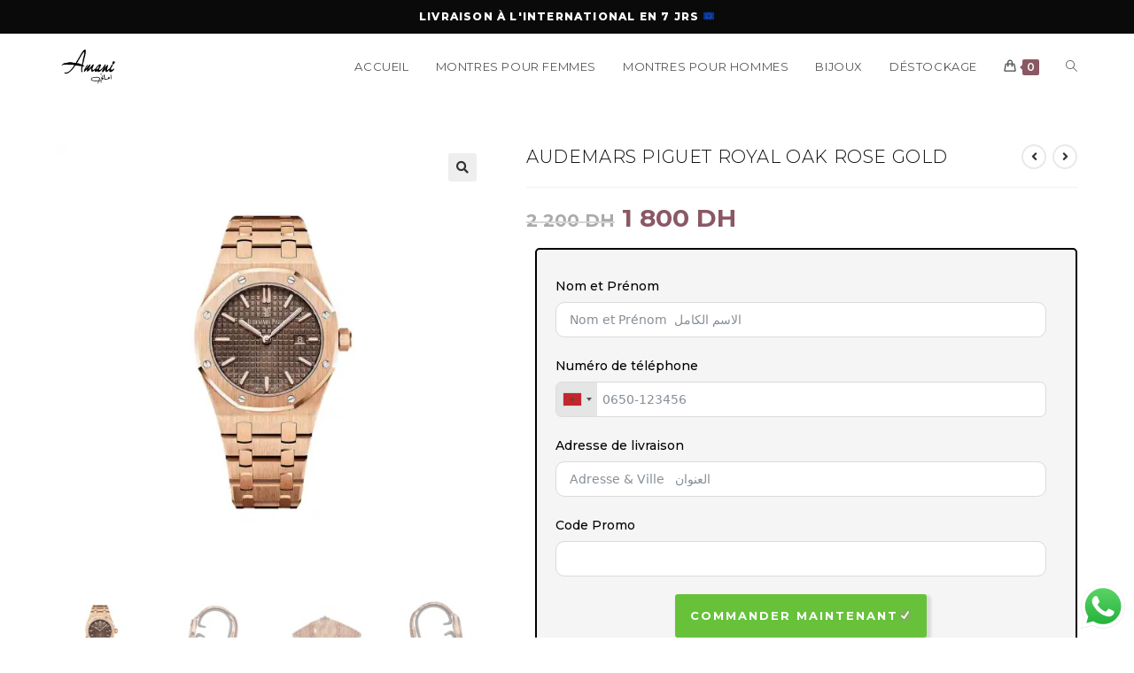

--- FILE ---
content_type: text/html; charset=UTF-8
request_url: https://amani.ma/product/audemars-piguet-royal-oak-rose-gold/
body_size: 35698
content:
<!DOCTYPE html>
<html class="html" lang="fr-FR">
<head>
	<meta charset="UTF-8">
	<link rel="profile" href="https://gmpg.org/xfn/11">

	<meta name='robots' content='index, follow, max-image-preview:large, max-snippet:-1, max-video-preview:-1' />
<script>window._wca = window._wca || [];</script>
<meta name="viewport" content="width=device-width, initial-scale=1"><!-- Google tag (gtag.js) Consent Mode dataLayer added by Site Kit -->
<script id="google_gtagjs-js-consent-mode-data-layer">
window.dataLayer = window.dataLayer || [];function gtag(){dataLayer.push(arguments);}
gtag('consent', 'default', {"ad_personalization":"denied","ad_storage":"denied","ad_user_data":"denied","analytics_storage":"denied","functionality_storage":"denied","security_storage":"denied","personalization_storage":"denied","region":["AT","BE","BG","CH","CY","CZ","DE","DK","EE","ES","FI","FR","GB","GR","HR","HU","IE","IS","IT","LI","LT","LU","LV","MT","NL","NO","PL","PT","RO","SE","SI","SK"],"wait_for_update":500});
window._googlesitekitConsentCategoryMap = {"statistics":["analytics_storage"],"marketing":["ad_storage","ad_user_data","ad_personalization"],"functional":["functionality_storage","security_storage"],"preferences":["personalization_storage"]};
window._googlesitekitConsents = {"ad_personalization":"denied","ad_storage":"denied","ad_user_data":"denied","analytics_storage":"denied","functionality_storage":"denied","security_storage":"denied","personalization_storage":"denied","region":["AT","BE","BG","CH","CY","CZ","DE","DK","EE","ES","FI","FR","GB","GR","HR","HU","IE","IS","IT","LI","LT","LU","LV","MT","NL","NO","PL","PT","RO","SE","SI","SK"],"wait_for_update":500};
</script>
<!-- End Google tag (gtag.js) Consent Mode dataLayer added by Site Kit -->

	<!-- This site is optimized with the Yoast SEO plugin v21.1 - https://yoast.com/wordpress/plugins/seo/ -->
	<title>Audemars Piguet Royal Oak Rose Gold -</title>
	<link rel="canonical" href="https://amani.ma/product/audemars-piguet-royal-oak-rose-gold/" />
	<meta property="og:locale" content="fr_FR" />
	<meta property="og:type" content="article" />
	<meta property="og:title" content="Audemars Piguet Royal Oak Rose Gold -" />
	<meta property="og:description" content="• Livraison gratuite partout au Maroc  • Paiement à la livraison via Amana  • Echangeable gratuitement  • Emballage cadeau gratuit inclus (Au choix)  • Garantie de 2 ans." />
	<meta property="og:url" content="https://amani.ma/product/audemars-piguet-royal-oak-rose-gold/" />
	<meta property="article:modified_time" content="2021-10-16T19:23:40+00:00" />
	<meta property="og:image" content="https://amani.ma/wp-content/uploads/2021/07/w1080_tpadding12-3-2.jpg" />
	<meta property="og:image:width" content="1080" />
	<meta property="og:image:height" content="1080" />
	<meta property="og:image:type" content="image/jpeg" />
	<meta name="twitter:card" content="summary_large_image" />
	<meta name="twitter:label1" content="Durée de lecture estimée" />
	<meta name="twitter:data1" content="1 minute" />
	<script type="application/ld+json" class="yoast-schema-graph">{"@context":"https://schema.org","@graph":[{"@type":"WebPage","@id":"https://amani.ma/product/audemars-piguet-royal-oak-rose-gold/","url":"https://amani.ma/product/audemars-piguet-royal-oak-rose-gold/","name":"Audemars Piguet Royal Oak Rose Gold -","isPartOf":{"@id":"https://amani.ma/#website"},"primaryImageOfPage":{"@id":"https://amani.ma/product/audemars-piguet-royal-oak-rose-gold/#primaryimage"},"image":{"@id":"https://amani.ma/product/audemars-piguet-royal-oak-rose-gold/#primaryimage"},"thumbnailUrl":"https://amani.ma/wp-content/uploads/2021/07/w1080_tpadding12-3-2.jpg","datePublished":"2021-07-06T18:46:26+00:00","dateModified":"2021-10-16T19:23:40+00:00","breadcrumb":{"@id":"https://amani.ma/product/audemars-piguet-royal-oak-rose-gold/#breadcrumb"},"inLanguage":"fr-FR","potentialAction":[{"@type":"ReadAction","target":["https://amani.ma/product/audemars-piguet-royal-oak-rose-gold/"]}]},{"@type":"ImageObject","inLanguage":"fr-FR","@id":"https://amani.ma/product/audemars-piguet-royal-oak-rose-gold/#primaryimage","url":"https://amani.ma/wp-content/uploads/2021/07/w1080_tpadding12-3-2.jpg","contentUrl":"https://amani.ma/wp-content/uploads/2021/07/w1080_tpadding12-3-2.jpg","width":1080,"height":1080},{"@type":"BreadcrumbList","@id":"https://amani.ma/product/audemars-piguet-royal-oak-rose-gold/#breadcrumb","itemListElement":[{"@type":"ListItem","position":1,"name":"Accueil","item":"https://amani.ma/"},{"@type":"ListItem","position":2,"name":"Amani Boutique","item":"https://amani.ma/amani/"},{"@type":"ListItem","position":3,"name":"Audemars Piguet Royal Oak Rose Gold"}]},{"@type":"WebSite","@id":"https://amani.ma/#website","url":"https://amani.ma/","name":"","description":"","potentialAction":[{"@type":"SearchAction","target":{"@type":"EntryPoint","urlTemplate":"https://amani.ma/?s={search_term_string}"},"query-input":"required name=search_term_string"}],"inLanguage":"fr-FR"}]}</script>
	<!-- / Yoast SEO plugin. -->


<link rel='dns-prefetch' href='//stats.wp.com' />
<link rel='dns-prefetch' href='//www.googletagmanager.com' />
<link rel='dns-prefetch' href='//fonts.googleapis.com' />
<link rel="alternate" type="application/rss+xml" title=" &raquo; Flux" href="https://amani.ma/feed/" />
<link rel="alternate" type="application/rss+xml" title=" &raquo; Flux des commentaires" href="https://amani.ma/comments/feed/" />
		<!-- This site uses the Google Analytics by MonsterInsights plugin v8.25.0 - Using Analytics tracking - https://www.monsterinsights.com/ -->
		<!-- Remarque : MonsterInsights n’est actuellement pas configuré sur ce site. Le propriétaire doit authentifier son compte Google Analytics dans les réglages de MonsterInsights.  -->
					<!-- No tracking code set -->
				<!-- / Google Analytics by MonsterInsights -->
		<script>
window._wpemojiSettings = {"baseUrl":"https:\/\/s.w.org\/images\/core\/emoji\/14.0.0\/72x72\/","ext":".png","svgUrl":"https:\/\/s.w.org\/images\/core\/emoji\/14.0.0\/svg\/","svgExt":".svg","source":{"concatemoji":"https:\/\/amani.ma\/wp-includes\/js\/wp-emoji-release.min.js?ver=6.2.8"}};
/*! This file is auto-generated */
!function(e,a,t){var n,r,o,i=a.createElement("canvas"),p=i.getContext&&i.getContext("2d");function s(e,t){p.clearRect(0,0,i.width,i.height),p.fillText(e,0,0);e=i.toDataURL();return p.clearRect(0,0,i.width,i.height),p.fillText(t,0,0),e===i.toDataURL()}function c(e){var t=a.createElement("script");t.src=e,t.defer=t.type="text/javascript",a.getElementsByTagName("head")[0].appendChild(t)}for(o=Array("flag","emoji"),t.supports={everything:!0,everythingExceptFlag:!0},r=0;r<o.length;r++)t.supports[o[r]]=function(e){if(p&&p.fillText)switch(p.textBaseline="top",p.font="600 32px Arial",e){case"flag":return s("\ud83c\udff3\ufe0f\u200d\u26a7\ufe0f","\ud83c\udff3\ufe0f\u200b\u26a7\ufe0f")?!1:!s("\ud83c\uddfa\ud83c\uddf3","\ud83c\uddfa\u200b\ud83c\uddf3")&&!s("\ud83c\udff4\udb40\udc67\udb40\udc62\udb40\udc65\udb40\udc6e\udb40\udc67\udb40\udc7f","\ud83c\udff4\u200b\udb40\udc67\u200b\udb40\udc62\u200b\udb40\udc65\u200b\udb40\udc6e\u200b\udb40\udc67\u200b\udb40\udc7f");case"emoji":return!s("\ud83e\udef1\ud83c\udffb\u200d\ud83e\udef2\ud83c\udfff","\ud83e\udef1\ud83c\udffb\u200b\ud83e\udef2\ud83c\udfff")}return!1}(o[r]),t.supports.everything=t.supports.everything&&t.supports[o[r]],"flag"!==o[r]&&(t.supports.everythingExceptFlag=t.supports.everythingExceptFlag&&t.supports[o[r]]);t.supports.everythingExceptFlag=t.supports.everythingExceptFlag&&!t.supports.flag,t.DOMReady=!1,t.readyCallback=function(){t.DOMReady=!0},t.supports.everything||(n=function(){t.readyCallback()},a.addEventListener?(a.addEventListener("DOMContentLoaded",n,!1),e.addEventListener("load",n,!1)):(e.attachEvent("onload",n),a.attachEvent("onreadystatechange",function(){"complete"===a.readyState&&t.readyCallback()})),(e=t.source||{}).concatemoji?c(e.concatemoji):e.wpemoji&&e.twemoji&&(c(e.twemoji),c(e.wpemoji)))}(window,document,window._wpemojiSettings);
</script>
<style>
img.wp-smiley,
img.emoji {
	display: inline !important;
	border: none !important;
	box-shadow: none !important;
	height: 1em !important;
	width: 1em !important;
	margin: 0 0.07em !important;
	vertical-align: -0.1em !important;
	background: none !important;
	padding: 0 !important;
}
</style>
	<link rel='stylesheet' id='ht_ctc_main_css-css' href='https://amani.ma/wp-content/plugins/click-to-chat-for-whatsapp/new/inc/assets/css/main.css?ver=4.8' media='all' />
<link rel='stylesheet' id='wp-block-library-css' href='https://amani.ma/wp-includes/css/dist/block-library/style.min.css?ver=6.2.8' media='all' />
<style id='wp-block-library-inline-css'>
.has-text-align-justify{text-align:justify;}
</style>
<style id='wp-block-library-theme-inline-css'>
.wp-block-audio figcaption{color:#555;font-size:13px;text-align:center}.is-dark-theme .wp-block-audio figcaption{color:hsla(0,0%,100%,.65)}.wp-block-audio{margin:0 0 1em}.wp-block-code{border:1px solid #ccc;border-radius:4px;font-family:Menlo,Consolas,monaco,monospace;padding:.8em 1em}.wp-block-embed figcaption{color:#555;font-size:13px;text-align:center}.is-dark-theme .wp-block-embed figcaption{color:hsla(0,0%,100%,.65)}.wp-block-embed{margin:0 0 1em}.blocks-gallery-caption{color:#555;font-size:13px;text-align:center}.is-dark-theme .blocks-gallery-caption{color:hsla(0,0%,100%,.65)}.wp-block-image figcaption{color:#555;font-size:13px;text-align:center}.is-dark-theme .wp-block-image figcaption{color:hsla(0,0%,100%,.65)}.wp-block-image{margin:0 0 1em}.wp-block-pullquote{border-bottom:4px solid;border-top:4px solid;color:currentColor;margin-bottom:1.75em}.wp-block-pullquote cite,.wp-block-pullquote footer,.wp-block-pullquote__citation{color:currentColor;font-size:.8125em;font-style:normal;text-transform:uppercase}.wp-block-quote{border-left:.25em solid;margin:0 0 1.75em;padding-left:1em}.wp-block-quote cite,.wp-block-quote footer{color:currentColor;font-size:.8125em;font-style:normal;position:relative}.wp-block-quote.has-text-align-right{border-left:none;border-right:.25em solid;padding-left:0;padding-right:1em}.wp-block-quote.has-text-align-center{border:none;padding-left:0}.wp-block-quote.is-large,.wp-block-quote.is-style-large,.wp-block-quote.is-style-plain{border:none}.wp-block-search .wp-block-search__label{font-weight:700}.wp-block-search__button{border:1px solid #ccc;padding:.375em .625em}:where(.wp-block-group.has-background){padding:1.25em 2.375em}.wp-block-separator.has-css-opacity{opacity:.4}.wp-block-separator{border:none;border-bottom:2px solid;margin-left:auto;margin-right:auto}.wp-block-separator.has-alpha-channel-opacity{opacity:1}.wp-block-separator:not(.is-style-wide):not(.is-style-dots){width:100px}.wp-block-separator.has-background:not(.is-style-dots){border-bottom:none;height:1px}.wp-block-separator.has-background:not(.is-style-wide):not(.is-style-dots){height:2px}.wp-block-table{margin:0 0 1em}.wp-block-table td,.wp-block-table th{word-break:normal}.wp-block-table figcaption{color:#555;font-size:13px;text-align:center}.is-dark-theme .wp-block-table figcaption{color:hsla(0,0%,100%,.65)}.wp-block-video figcaption{color:#555;font-size:13px;text-align:center}.is-dark-theme .wp-block-video figcaption{color:hsla(0,0%,100%,.65)}.wp-block-video{margin:0 0 1em}.wp-block-template-part.has-background{margin-bottom:0;margin-top:0;padding:1.25em 2.375em}
</style>
<link rel='stylesheet' id='jetpack-videopress-video-block-view-css' href='https://amani.ma/wp-content/plugins/jetpack/jetpack_vendor/automattic/jetpack-videopress/build/block-editor/blocks/video/view.css?minify=false&#038;ver=34ae973733627b74a14e' media='all' />
<link rel='stylesheet' id='mediaelement-css' href='https://amani.ma/wp-includes/js/mediaelement/mediaelementplayer-legacy.min.css?ver=4.2.17' media='all' />
<link rel='stylesheet' id='wp-mediaelement-css' href='https://amani.ma/wp-includes/js/mediaelement/wp-mediaelement.min.css?ver=6.2.8' media='all' />
<link rel='stylesheet' id='wc-blocks-style-css' href='https://amani.ma/wp-content/plugins/woocommerce/packages/woocommerce-blocks/build/wc-blocks.css?ver=10.6.6' media='all' />
<link rel='stylesheet' id='wc-blocks-style-active-filters-css' href='https://amani.ma/wp-content/plugins/woocommerce/packages/woocommerce-blocks/build/active-filters.css?ver=10.6.6' media='all' />
<link rel='stylesheet' id='wc-blocks-style-add-to-cart-form-css' href='https://amani.ma/wp-content/plugins/woocommerce/packages/woocommerce-blocks/build/add-to-cart-form.css?ver=10.6.6' media='all' />
<link rel='stylesheet' id='wc-blocks-packages-style-css' href='https://amani.ma/wp-content/plugins/woocommerce/packages/woocommerce-blocks/build/packages-style.css?ver=10.6.6' media='all' />
<link rel='stylesheet' id='wc-blocks-style-all-products-css' href='https://amani.ma/wp-content/plugins/woocommerce/packages/woocommerce-blocks/build/all-products.css?ver=10.6.6' media='all' />
<link rel='stylesheet' id='wc-blocks-style-all-reviews-css' href='https://amani.ma/wp-content/plugins/woocommerce/packages/woocommerce-blocks/build/all-reviews.css?ver=10.6.6' media='all' />
<link rel='stylesheet' id='wc-blocks-style-attribute-filter-css' href='https://amani.ma/wp-content/plugins/woocommerce/packages/woocommerce-blocks/build/attribute-filter.css?ver=10.6.6' media='all' />
<link rel='stylesheet' id='wc-blocks-style-breadcrumbs-css' href='https://amani.ma/wp-content/plugins/woocommerce/packages/woocommerce-blocks/build/breadcrumbs.css?ver=10.6.6' media='all' />
<link rel='stylesheet' id='wc-blocks-style-catalog-sorting-css' href='https://amani.ma/wp-content/plugins/woocommerce/packages/woocommerce-blocks/build/catalog-sorting.css?ver=10.6.6' media='all' />
<link rel='stylesheet' id='wc-blocks-style-customer-account-css' href='https://amani.ma/wp-content/plugins/woocommerce/packages/woocommerce-blocks/build/customer-account.css?ver=10.6.6' media='all' />
<link rel='stylesheet' id='wc-blocks-style-featured-category-css' href='https://amani.ma/wp-content/plugins/woocommerce/packages/woocommerce-blocks/build/featured-category.css?ver=10.6.6' media='all' />
<link rel='stylesheet' id='wc-blocks-style-featured-product-css' href='https://amani.ma/wp-content/plugins/woocommerce/packages/woocommerce-blocks/build/featured-product.css?ver=10.6.6' media='all' />
<link rel='stylesheet' id='wc-blocks-style-mini-cart-css' href='https://amani.ma/wp-content/plugins/woocommerce/packages/woocommerce-blocks/build/mini-cart.css?ver=10.6.6' media='all' />
<link rel='stylesheet' id='wc-blocks-style-price-filter-css' href='https://amani.ma/wp-content/plugins/woocommerce/packages/woocommerce-blocks/build/price-filter.css?ver=10.6.6' media='all' />
<link rel='stylesheet' id='wc-blocks-style-product-add-to-cart-css' href='https://amani.ma/wp-content/plugins/woocommerce/packages/woocommerce-blocks/build/product-add-to-cart.css?ver=10.6.6' media='all' />
<link rel='stylesheet' id='wc-blocks-style-product-button-css' href='https://amani.ma/wp-content/plugins/woocommerce/packages/woocommerce-blocks/build/product-button.css?ver=10.6.6' media='all' />
<link rel='stylesheet' id='wc-blocks-style-product-categories-css' href='https://amani.ma/wp-content/plugins/woocommerce/packages/woocommerce-blocks/build/product-categories.css?ver=10.6.6' media='all' />
<link rel='stylesheet' id='wc-blocks-style-product-image-css' href='https://amani.ma/wp-content/plugins/woocommerce/packages/woocommerce-blocks/build/product-image.css?ver=10.6.6' media='all' />
<link rel='stylesheet' id='wc-blocks-style-product-image-gallery-css' href='https://amani.ma/wp-content/plugins/woocommerce/packages/woocommerce-blocks/build/product-image-gallery.css?ver=10.6.6' media='all' />
<link rel='stylesheet' id='wc-blocks-style-product-query-css' href='https://amani.ma/wp-content/plugins/woocommerce/packages/woocommerce-blocks/build/product-query.css?ver=10.6.6' media='all' />
<link rel='stylesheet' id='wc-blocks-style-product-results-count-css' href='https://amani.ma/wp-content/plugins/woocommerce/packages/woocommerce-blocks/build/product-results-count.css?ver=10.6.6' media='all' />
<link rel='stylesheet' id='wc-blocks-style-product-reviews-css' href='https://amani.ma/wp-content/plugins/woocommerce/packages/woocommerce-blocks/build/product-reviews.css?ver=10.6.6' media='all' />
<link rel='stylesheet' id='wc-blocks-style-product-sale-badge-css' href='https://amani.ma/wp-content/plugins/woocommerce/packages/woocommerce-blocks/build/product-sale-badge.css?ver=10.6.6' media='all' />
<link rel='stylesheet' id='wc-blocks-style-product-search-css' href='https://amani.ma/wp-content/plugins/woocommerce/packages/woocommerce-blocks/build/product-search.css?ver=10.6.6' media='all' />
<link rel='stylesheet' id='wc-blocks-style-product-sku-css' href='https://amani.ma/wp-content/plugins/woocommerce/packages/woocommerce-blocks/build/product-sku.css?ver=10.6.6' media='all' />
<link rel='stylesheet' id='wc-blocks-style-product-stock-indicator-css' href='https://amani.ma/wp-content/plugins/woocommerce/packages/woocommerce-blocks/build/product-stock-indicator.css?ver=10.6.6' media='all' />
<link rel='stylesheet' id='wc-blocks-style-product-summary-css' href='https://amani.ma/wp-content/plugins/woocommerce/packages/woocommerce-blocks/build/product-summary.css?ver=10.6.6' media='all' />
<link rel='stylesheet' id='wc-blocks-style-product-title-css' href='https://amani.ma/wp-content/plugins/woocommerce/packages/woocommerce-blocks/build/product-title.css?ver=10.6.6' media='all' />
<link rel='stylesheet' id='wc-blocks-style-rating-filter-css' href='https://amani.ma/wp-content/plugins/woocommerce/packages/woocommerce-blocks/build/rating-filter.css?ver=10.6.6' media='all' />
<link rel='stylesheet' id='wc-blocks-style-reviews-by-category-css' href='https://amani.ma/wp-content/plugins/woocommerce/packages/woocommerce-blocks/build/reviews-by-category.css?ver=10.6.6' media='all' />
<link rel='stylesheet' id='wc-blocks-style-reviews-by-product-css' href='https://amani.ma/wp-content/plugins/woocommerce/packages/woocommerce-blocks/build/reviews-by-product.css?ver=10.6.6' media='all' />
<link rel='stylesheet' id='wc-blocks-style-product-details-css' href='https://amani.ma/wp-content/plugins/woocommerce/packages/woocommerce-blocks/build/product-details.css?ver=10.6.6' media='all' />
<link rel='stylesheet' id='wc-blocks-style-single-product-css' href='https://amani.ma/wp-content/plugins/woocommerce/packages/woocommerce-blocks/build/single-product.css?ver=10.6.6' media='all' />
<link rel='stylesheet' id='wc-blocks-style-stock-filter-css' href='https://amani.ma/wp-content/plugins/woocommerce/packages/woocommerce-blocks/build/stock-filter.css?ver=10.6.6' media='all' />
<link rel='stylesheet' id='wc-blocks-style-cart-css' href='https://amani.ma/wp-content/plugins/woocommerce/packages/woocommerce-blocks/build/cart.css?ver=10.6.6' media='all' />
<link rel='stylesheet' id='wc-blocks-style-checkout-css' href='https://amani.ma/wp-content/plugins/woocommerce/packages/woocommerce-blocks/build/checkout.css?ver=10.6.6' media='all' />
<link rel='stylesheet' id='wc-blocks-style-mini-cart-contents-css' href='https://amani.ma/wp-content/plugins/woocommerce/packages/woocommerce-blocks/build/mini-cart-contents.css?ver=10.6.6' media='all' />
<link rel='stylesheet' id='classic-theme-styles-css' href='https://amani.ma/wp-includes/css/classic-themes.min.css?ver=6.2.8' media='all' />
<style id='global-styles-inline-css'>
body{--wp--preset--color--black: #000000;--wp--preset--color--cyan-bluish-gray: #abb8c3;--wp--preset--color--white: #ffffff;--wp--preset--color--pale-pink: #f78da7;--wp--preset--color--vivid-red: #cf2e2e;--wp--preset--color--luminous-vivid-orange: #ff6900;--wp--preset--color--luminous-vivid-amber: #fcb900;--wp--preset--color--light-green-cyan: #7bdcb5;--wp--preset--color--vivid-green-cyan: #00d084;--wp--preset--color--pale-cyan-blue: #8ed1fc;--wp--preset--color--vivid-cyan-blue: #0693e3;--wp--preset--color--vivid-purple: #9b51e0;--wp--preset--gradient--vivid-cyan-blue-to-vivid-purple: linear-gradient(135deg,rgba(6,147,227,1) 0%,rgb(155,81,224) 100%);--wp--preset--gradient--light-green-cyan-to-vivid-green-cyan: linear-gradient(135deg,rgb(122,220,180) 0%,rgb(0,208,130) 100%);--wp--preset--gradient--luminous-vivid-amber-to-luminous-vivid-orange: linear-gradient(135deg,rgba(252,185,0,1) 0%,rgba(255,105,0,1) 100%);--wp--preset--gradient--luminous-vivid-orange-to-vivid-red: linear-gradient(135deg,rgba(255,105,0,1) 0%,rgb(207,46,46) 100%);--wp--preset--gradient--very-light-gray-to-cyan-bluish-gray: linear-gradient(135deg,rgb(238,238,238) 0%,rgb(169,184,195) 100%);--wp--preset--gradient--cool-to-warm-spectrum: linear-gradient(135deg,rgb(74,234,220) 0%,rgb(151,120,209) 20%,rgb(207,42,186) 40%,rgb(238,44,130) 60%,rgb(251,105,98) 80%,rgb(254,248,76) 100%);--wp--preset--gradient--blush-light-purple: linear-gradient(135deg,rgb(255,206,236) 0%,rgb(152,150,240) 100%);--wp--preset--gradient--blush-bordeaux: linear-gradient(135deg,rgb(254,205,165) 0%,rgb(254,45,45) 50%,rgb(107,0,62) 100%);--wp--preset--gradient--luminous-dusk: linear-gradient(135deg,rgb(255,203,112) 0%,rgb(199,81,192) 50%,rgb(65,88,208) 100%);--wp--preset--gradient--pale-ocean: linear-gradient(135deg,rgb(255,245,203) 0%,rgb(182,227,212) 50%,rgb(51,167,181) 100%);--wp--preset--gradient--electric-grass: linear-gradient(135deg,rgb(202,248,128) 0%,rgb(113,206,126) 100%);--wp--preset--gradient--midnight: linear-gradient(135deg,rgb(2,3,129) 0%,rgb(40,116,252) 100%);--wp--preset--duotone--dark-grayscale: url('#wp-duotone-dark-grayscale');--wp--preset--duotone--grayscale: url('#wp-duotone-grayscale');--wp--preset--duotone--purple-yellow: url('#wp-duotone-purple-yellow');--wp--preset--duotone--blue-red: url('#wp-duotone-blue-red');--wp--preset--duotone--midnight: url('#wp-duotone-midnight');--wp--preset--duotone--magenta-yellow: url('#wp-duotone-magenta-yellow');--wp--preset--duotone--purple-green: url('#wp-duotone-purple-green');--wp--preset--duotone--blue-orange: url('#wp-duotone-blue-orange');--wp--preset--font-size--small: 13px;--wp--preset--font-size--medium: 20px;--wp--preset--font-size--large: 36px;--wp--preset--font-size--x-large: 42px;--wp--preset--spacing--20: 0.44rem;--wp--preset--spacing--30: 0.67rem;--wp--preset--spacing--40: 1rem;--wp--preset--spacing--50: 1.5rem;--wp--preset--spacing--60: 2.25rem;--wp--preset--spacing--70: 3.38rem;--wp--preset--spacing--80: 5.06rem;--wp--preset--shadow--natural: 6px 6px 9px rgba(0, 0, 0, 0.2);--wp--preset--shadow--deep: 12px 12px 50px rgba(0, 0, 0, 0.4);--wp--preset--shadow--sharp: 6px 6px 0px rgba(0, 0, 0, 0.2);--wp--preset--shadow--outlined: 6px 6px 0px -3px rgba(255, 255, 255, 1), 6px 6px rgba(0, 0, 0, 1);--wp--preset--shadow--crisp: 6px 6px 0px rgba(0, 0, 0, 1);}:where(.is-layout-flex){gap: 0.5em;}body .is-layout-flow > .alignleft{float: left;margin-inline-start: 0;margin-inline-end: 2em;}body .is-layout-flow > .alignright{float: right;margin-inline-start: 2em;margin-inline-end: 0;}body .is-layout-flow > .aligncenter{margin-left: auto !important;margin-right: auto !important;}body .is-layout-constrained > .alignleft{float: left;margin-inline-start: 0;margin-inline-end: 2em;}body .is-layout-constrained > .alignright{float: right;margin-inline-start: 2em;margin-inline-end: 0;}body .is-layout-constrained > .aligncenter{margin-left: auto !important;margin-right: auto !important;}body .is-layout-constrained > :where(:not(.alignleft):not(.alignright):not(.alignfull)){max-width: var(--wp--style--global--content-size);margin-left: auto !important;margin-right: auto !important;}body .is-layout-constrained > .alignwide{max-width: var(--wp--style--global--wide-size);}body .is-layout-flex{display: flex;}body .is-layout-flex{flex-wrap: wrap;align-items: center;}body .is-layout-flex > *{margin: 0;}:where(.wp-block-columns.is-layout-flex){gap: 2em;}.has-black-color{color: var(--wp--preset--color--black) !important;}.has-cyan-bluish-gray-color{color: var(--wp--preset--color--cyan-bluish-gray) !important;}.has-white-color{color: var(--wp--preset--color--white) !important;}.has-pale-pink-color{color: var(--wp--preset--color--pale-pink) !important;}.has-vivid-red-color{color: var(--wp--preset--color--vivid-red) !important;}.has-luminous-vivid-orange-color{color: var(--wp--preset--color--luminous-vivid-orange) !important;}.has-luminous-vivid-amber-color{color: var(--wp--preset--color--luminous-vivid-amber) !important;}.has-light-green-cyan-color{color: var(--wp--preset--color--light-green-cyan) !important;}.has-vivid-green-cyan-color{color: var(--wp--preset--color--vivid-green-cyan) !important;}.has-pale-cyan-blue-color{color: var(--wp--preset--color--pale-cyan-blue) !important;}.has-vivid-cyan-blue-color{color: var(--wp--preset--color--vivid-cyan-blue) !important;}.has-vivid-purple-color{color: var(--wp--preset--color--vivid-purple) !important;}.has-black-background-color{background-color: var(--wp--preset--color--black) !important;}.has-cyan-bluish-gray-background-color{background-color: var(--wp--preset--color--cyan-bluish-gray) !important;}.has-white-background-color{background-color: var(--wp--preset--color--white) !important;}.has-pale-pink-background-color{background-color: var(--wp--preset--color--pale-pink) !important;}.has-vivid-red-background-color{background-color: var(--wp--preset--color--vivid-red) !important;}.has-luminous-vivid-orange-background-color{background-color: var(--wp--preset--color--luminous-vivid-orange) !important;}.has-luminous-vivid-amber-background-color{background-color: var(--wp--preset--color--luminous-vivid-amber) !important;}.has-light-green-cyan-background-color{background-color: var(--wp--preset--color--light-green-cyan) !important;}.has-vivid-green-cyan-background-color{background-color: var(--wp--preset--color--vivid-green-cyan) !important;}.has-pale-cyan-blue-background-color{background-color: var(--wp--preset--color--pale-cyan-blue) !important;}.has-vivid-cyan-blue-background-color{background-color: var(--wp--preset--color--vivid-cyan-blue) !important;}.has-vivid-purple-background-color{background-color: var(--wp--preset--color--vivid-purple) !important;}.has-black-border-color{border-color: var(--wp--preset--color--black) !important;}.has-cyan-bluish-gray-border-color{border-color: var(--wp--preset--color--cyan-bluish-gray) !important;}.has-white-border-color{border-color: var(--wp--preset--color--white) !important;}.has-pale-pink-border-color{border-color: var(--wp--preset--color--pale-pink) !important;}.has-vivid-red-border-color{border-color: var(--wp--preset--color--vivid-red) !important;}.has-luminous-vivid-orange-border-color{border-color: var(--wp--preset--color--luminous-vivid-orange) !important;}.has-luminous-vivid-amber-border-color{border-color: var(--wp--preset--color--luminous-vivid-amber) !important;}.has-light-green-cyan-border-color{border-color: var(--wp--preset--color--light-green-cyan) !important;}.has-vivid-green-cyan-border-color{border-color: var(--wp--preset--color--vivid-green-cyan) !important;}.has-pale-cyan-blue-border-color{border-color: var(--wp--preset--color--pale-cyan-blue) !important;}.has-vivid-cyan-blue-border-color{border-color: var(--wp--preset--color--vivid-cyan-blue) !important;}.has-vivid-purple-border-color{border-color: var(--wp--preset--color--vivid-purple) !important;}.has-vivid-cyan-blue-to-vivid-purple-gradient-background{background: var(--wp--preset--gradient--vivid-cyan-blue-to-vivid-purple) !important;}.has-light-green-cyan-to-vivid-green-cyan-gradient-background{background: var(--wp--preset--gradient--light-green-cyan-to-vivid-green-cyan) !important;}.has-luminous-vivid-amber-to-luminous-vivid-orange-gradient-background{background: var(--wp--preset--gradient--luminous-vivid-amber-to-luminous-vivid-orange) !important;}.has-luminous-vivid-orange-to-vivid-red-gradient-background{background: var(--wp--preset--gradient--luminous-vivid-orange-to-vivid-red) !important;}.has-very-light-gray-to-cyan-bluish-gray-gradient-background{background: var(--wp--preset--gradient--very-light-gray-to-cyan-bluish-gray) !important;}.has-cool-to-warm-spectrum-gradient-background{background: var(--wp--preset--gradient--cool-to-warm-spectrum) !important;}.has-blush-light-purple-gradient-background{background: var(--wp--preset--gradient--blush-light-purple) !important;}.has-blush-bordeaux-gradient-background{background: var(--wp--preset--gradient--blush-bordeaux) !important;}.has-luminous-dusk-gradient-background{background: var(--wp--preset--gradient--luminous-dusk) !important;}.has-pale-ocean-gradient-background{background: var(--wp--preset--gradient--pale-ocean) !important;}.has-electric-grass-gradient-background{background: var(--wp--preset--gradient--electric-grass) !important;}.has-midnight-gradient-background{background: var(--wp--preset--gradient--midnight) !important;}.has-small-font-size{font-size: var(--wp--preset--font-size--small) !important;}.has-medium-font-size{font-size: var(--wp--preset--font-size--medium) !important;}.has-large-font-size{font-size: var(--wp--preset--font-size--large) !important;}.has-x-large-font-size{font-size: var(--wp--preset--font-size--x-large) !important;}
.wp-block-navigation a:where(:not(.wp-element-button)){color: inherit;}
:where(.wp-block-columns.is-layout-flex){gap: 2em;}
.wp-block-pullquote{font-size: 1.5em;line-height: 1.6;}
</style>
<link rel='stylesheet' id='photoswipe-css' href='https://amani.ma/wp-content/plugins/woocommerce/assets/css/photoswipe/photoswipe.min.css?ver=8.0.3' media='all' />
<link rel='stylesheet' id='photoswipe-default-skin-css' href='https://amani.ma/wp-content/plugins/woocommerce/assets/css/photoswipe/default-skin/default-skin.min.css?ver=8.0.3' media='all' />
<style id='woocommerce-inline-inline-css'>
.woocommerce form .form-row .required { visibility: visible; }
</style>
<link rel='stylesheet' id='elementor-frontend-css' href='https://amani.ma/wp-content/plugins/elementor/assets/css/frontend.min.css?ver=3.15.3' media='all' />
<link rel='stylesheet' id='elementor-post-1026-css' href='https://amani.ma/wp-content/uploads/elementor/css/post-1026.css?ver=1663851698' media='all' />
<link rel='stylesheet' id='fluentform-elementor-widget-css' href='https://amani.ma/wp-content/plugins/fluentform/assets/css/fluent-forms-elementor-widget.css?ver=5.2.0' media='all' />
<link rel='stylesheet' id='oceanwp-woo-mini-cart-css' href='https://amani.ma/wp-content/themes/oceanwp/assets/css/woo/woo-mini-cart.min.css?ver=4.1.4' media='all' />
<link rel='stylesheet' id='font-awesome-css' href='https://amani.ma/wp-content/themes/oceanwp/assets/fonts/fontawesome/css/all.min.css?ver=4.1.4' media='all' />
<link rel='stylesheet' id='simple-line-icons-css' href='https://amani.ma/wp-content/themes/oceanwp/assets/css/third/simple-line-icons.min.css?ver=4.1.4' media='all' />
<link rel='stylesheet' id='oceanwp-style-css' href='https://amani.ma/wp-content/themes/oceanwp/assets/css/style.min.css?ver=4.1.4' media='all' />
<link rel='stylesheet' id='oceanwp-hamburgers-css' href='https://amani.ma/wp-content/themes/oceanwp/assets/css/third/hamburgers/hamburgers.min.css?ver=4.1.4' media='all' />
<link rel='stylesheet' id='oceanwp-3dxy-css' href='https://amani.ma/wp-content/themes/oceanwp/assets/css/third/hamburgers/types/3dxy.css?ver=4.1.4' media='all' />
<link rel='stylesheet' id='oceanwp-google-font-montserrat-css' href='//fonts.googleapis.com/css?family=Montserrat%3A100%2C200%2C300%2C400%2C500%2C600%2C700%2C800%2C900%2C100i%2C200i%2C300i%2C400i%2C500i%2C600i%2C700i%2C800i%2C900i&#038;subset=latin&#038;display=swap&#038;ver=6.2.8' media='all' />
<link rel='stylesheet' id='oceanwp-woocommerce-css' href='https://amani.ma/wp-content/themes/oceanwp/assets/css/woo/woocommerce.min.css?ver=4.1.4' media='all' />
<link rel='stylesheet' id='oceanwp-woo-star-font-css' href='https://amani.ma/wp-content/themes/oceanwp/assets/css/woo/woo-star-font.min.css?ver=4.1.4' media='all' />
<link rel='stylesheet' id='oceanwp-woo-quick-view-css' href='https://amani.ma/wp-content/themes/oceanwp/assets/css/woo/woo-quick-view.min.css?ver=4.1.4' media='all' />
<link rel='stylesheet' id='eael-general-css' href='https://amani.ma/wp-content/plugins/essential-addons-for-elementor-lite/assets/front-end/css/view/general.min.css?ver=6.0.4' media='all' />
<link rel='stylesheet' id='oe-widgets-style-css' href='https://amani.ma/wp-content/plugins/ocean-extra/assets/css/widgets.css?ver=6.2.8' media='all' />
<link rel='stylesheet' id='ops-swiper-css' href='https://amani.ma/wp-content/plugins/ocean-posts-slider/assets/vendors/swiper/swiper-bundle.min.css?ver=6.2.8' media='all' />
<link rel='stylesheet' id='ops-styles-css' href='https://amani.ma/wp-content/plugins/ocean-posts-slider/assets/css/style.min.css?ver=6.2.8' media='all' />
<link rel='stylesheet' id='ops-product-share-style-css' href='https://amani.ma/wp-content/plugins/ocean-product-sharing/assets/css/style.min.css?ver=6.2.8' media='all' />
<link rel='stylesheet' id='microthemer-css' href='https://amani.ma/wp-content/micro-themes/active-styles.css?mts=114&#038;ver=6.2.8' media='all' />
<link rel='stylesheet' id='google-fonts-1-css' href='https://fonts.googleapis.com/css?family=Raleway%3A100%2C100italic%2C200%2C200italic%2C300%2C300italic%2C400%2C400italic%2C500%2C500italic%2C600%2C600italic%2C700%2C700italic%2C800%2C800italic%2C900%2C900italic%7CMontserrat%3A100%2C100italic%2C200%2C200italic%2C300%2C300italic%2C400%2C400italic%2C500%2C500italic%2C600%2C600italic%2C700%2C700italic%2C800%2C800italic%2C900%2C900italic&#038;display=auto&#038;ver=6.2.8' media='all' />
<link rel='stylesheet' id='elementor-icons-shared-0-css' href='https://amani.ma/wp-content/plugins/elementor/assets/lib/font-awesome/css/fontawesome.min.css?ver=5.15.3' media='all' />
<link rel='stylesheet' id='elementor-icons-fa-brands-css' href='https://amani.ma/wp-content/plugins/elementor/assets/lib/font-awesome/css/brands.min.css?ver=5.15.3' media='all' />
<link rel='stylesheet' id='elementor-icons-fa-solid-css' href='https://amani.ma/wp-content/plugins/elementor/assets/lib/font-awesome/css/solid.min.css?ver=5.15.3' media='all' />
<link rel='stylesheet' id='jetpack_css-css' href='https://amani.ma/wp-content/plugins/jetpack/css/jetpack.css?ver=12.5.1' media='all' />
<link rel="preconnect" href="https://fonts.gstatic.com/" crossorigin><script type="text/template" id="tmpl-variation-template">
	<div class="woocommerce-variation-description">{{{ data.variation.variation_description }}}</div>
	<div class="woocommerce-variation-price">{{{ data.variation.price_html }}}</div>
	<div class="woocommerce-variation-availability">{{{ data.variation.availability_html }}}</div>
</script>
<script type="text/template" id="tmpl-unavailable-variation-template">
	<p>Désolé, ce produit n&rsquo;est pas disponible. Veuillez choisir une combinaison différente.</p>
</script>
<script src='https://amani.ma/wp-includes/js/dist/vendor/wp-polyfill-inert.min.js?ver=3.1.2' id='wp-polyfill-inert-js'></script>
<script src='https://amani.ma/wp-includes/js/dist/vendor/regenerator-runtime.min.js?ver=0.13.11' id='regenerator-runtime-js'></script>
<script src='https://amani.ma/wp-includes/js/dist/vendor/wp-polyfill.min.js?ver=3.15.0' id='wp-polyfill-js'></script>
<script src='https://amani.ma/wp-includes/js/dist/hooks.min.js?ver=4169d3cf8e8d95a3d6d5' id='wp-hooks-js'></script>
<script src='https://stats.wp.com/w.js?ver=202604' id='woo-tracks-js'></script>
<script src='https://amani.ma/wp-includes/js/jquery/jquery.min.js?ver=3.6.4' id='jquery-core-js'></script>
<script src='https://amani.ma/wp-includes/js/jquery/jquery-migrate.min.js?ver=3.4.0' id='jquery-migrate-js'></script>
<script id='kk-script-js-extra'>
var fetchCartItems = {"ajax_url":"https:\/\/amani.ma\/wp-admin\/admin-ajax.php","action":"kk_wc_fetchcartitems","nonce":"4d5257361b","currency":"MAD"};
</script>
<script src='https://amani.ma/wp-content/plugins/kliken-marketing-for-google/assets/kk-script.js?ver=6.2.8' id='kk-script-js'></script>
<script defer src='https://stats.wp.com/s-202604.js' id='woocommerce-analytics-js'></script>

<!-- Extrait de code de la balise Google (gtag.js) ajouté par Site Kit -->

<!-- Extrait Google Ads ajouté par Site Kit -->

<!-- Extrait Google Analytics ajouté par Site Kit -->
<script src='https://www.googletagmanager.com/gtag/js?id=GT-WV3XPGWL' id='google_gtagjs-js' async></script>
<script id='google_gtagjs-js-after'>
window.dataLayer = window.dataLayer || [];function gtag(){dataLayer.push(arguments);}
gtag("set","linker",{"domains":["amani.ma"]});
gtag("js", new Date());
gtag("set", "developer_id.dZTNiMT", true);
gtag("config", "GT-WV3XPGWL");
gtag("config", "AW-16855434070");
 window._googlesitekit = window._googlesitekit || {}; window._googlesitekit.throttledEvents = []; window._googlesitekit.gtagEvent = (name, data) => { var key = JSON.stringify( { name, data } ); if ( !! window._googlesitekit.throttledEvents[ key ] ) { return; } window._googlesitekit.throttledEvents[ key ] = true; setTimeout( () => { delete window._googlesitekit.throttledEvents[ key ]; }, 5 ); gtag( "event", name, { ...data, event_source: "site-kit" } ); } 
</script>

<!-- Extrait de code de la balise Google de fin (gtag.js) ajouté par Site Kit -->
<link rel="https://api.w.org/" href="https://amani.ma/wp-json/" /><link rel="alternate" type="application/json" href="https://amani.ma/wp-json/wp/v2/product/3413" /><link rel="EditURI" type="application/rsd+xml" title="RSD" href="https://amani.ma/xmlrpc.php?rsd" />
<link rel="wlwmanifest" type="application/wlwmanifest+xml" href="https://amani.ma/wp-includes/wlwmanifest.xml" />
<meta name="generator" content="WordPress 6.2.8" />
<meta name="generator" content="WooCommerce 8.0.3" />
<link rel='shortlink' href='https://amani.ma/?p=3413' />
<link rel="alternate" type="application/json+oembed" href="https://amani.ma/wp-json/oembed/1.0/embed?url=https%3A%2F%2Famani.ma%2Fproduct%2Faudemars-piguet-royal-oak-rose-gold%2F" />
<link rel="alternate" type="text/xml+oembed" href="https://amani.ma/wp-json/oembed/1.0/embed?url=https%3A%2F%2Famani.ma%2Fproduct%2Faudemars-piguet-royal-oak-rose-gold%2F&#038;format=xml" />
<!-- start Simple Custom CSS and JS -->
<style>
/* Add your CSS code here.

For example:
.example {
    color: red;
}

For brushing up on your CSS knowledge, check out http://www.w3schools.com/css/css_syntax.asp

End of comment */ 

#order_review{display:none;}

#order_review_heading{display:none;}

#order_comments_field{display:none;}

#ship-to-different-address {display:none;}

#billing_email_field{display:none;}

.woocommerce .woocommerce-checkout .col2-set .col-1,
.woocommerce .woocommerce-checkout .col2-set .col-2 {
    width: 100% !important;
}

.woocommerce .woocommerce-checkout .col2-set .col-1 {
    margin-bottom: 30px;
}
</style>
<!-- end Simple Custom CSS and JS -->
<meta name="generator" content="Site Kit by Google 1.145.0" />	<style>img#wpstats{display:none}</style>
		
<script type="text/javascript">
	var swPostRegister = function() {
		sw.track('ViewContent',
			{
				content_type: 'product',
				content_ids: ["3413"],
				content_name: "Audemars Piguet Royal Oak Rose Gold",
				content_category: "21"
			}
		);

		sw.gEvent('view_item',
			{
				items: [
					{
						"id": "3413",
						"name": "Audemars Piguet Royal Oak Rose Gold",
						"category": "21",
						"google_business_vertical": "retail"
					}
				]
			}
		);

		sw.gEvent('page_view',
			{
				"ecomm_prodid": "3413"
			}
		);

		sw.register_product_view(
			{
				"id": "3413",
				"category": "21"
			}
		);
	};
</script>

<script type="text/javascript">
	var _swaMa=["568545819"];"undefined"==typeof sw&&!function(e,s,a){function t(){for(;o[0]&&"loaded"==o[0][d];)i=o.shift(),i[w]=!c.parentNode.insertBefore(i,c)}for(var r,n,i,o=[],c=e.scripts[0],w="onreadystatechange",d="readyState";r=a.shift();)n=e.createElement(s),"async"in c?(n.async=!1,e.head.appendChild(n)):c[d]?(o.push(n),n[w]=t):e.write("<"+s+' src="'+r+'" defer></'+s+">"),n.src=r}(document,"script",["//analytics.sitewit.com/v3/"+_swaMa[0]+"/sw.js"]);
</script>
	<noscript><style>.woocommerce-product-gallery{ opacity: 1 !important; }</style></noscript>
	<meta name="generator" content="Elementor 3.15.3; features: e_dom_optimization, e_optimized_assets_loading, additional_custom_breakpoints; settings: css_print_method-external, google_font-enabled, font_display-auto">
<link rel="icon" href="https://amani.ma/wp-content/uploads/2020/12/cropped-logo__amani-32x32.png" sizes="32x32" />
<link rel="icon" href="https://amani.ma/wp-content/uploads/2020/12/cropped-logo__amani-192x192.png" sizes="192x192" />
<link rel="apple-touch-icon" href="https://amani.ma/wp-content/uploads/2020/12/cropped-logo__amani-180x180.png" />
<meta name="msapplication-TileImage" content="https://amani.ma/wp-content/uploads/2020/12/cropped-logo__amani-270x270.png" />
		<style id="wp-custom-css">
			input[type="text"]{border-radius:10px !important;background-color:# !important}/*Diseño de carrito */.woocommerce-cart .woocommerce-message{top:-100px}.woocommerce-notices-wrapper{position:absolute;width:100%}@media (min-width:981px){.woocommerce-cart .woocommerce{display:flex}form.woocommerce-cart-form{flex:1 0 70%;margin-right:30px}.woocommerce .cart-collaterals,.woocommerce-page .cart-collaterals{width:30%;float:right}/*total de carrito */.woocommerce .cart-collaterals .cart_totals,.woocommerce-page .cart-collaterals .cart_totals{float:none;width:100%;border-radius:6px;border:0 solid;background:#eaeaea;padding:10%}}@media only screen and (max-width:360px){.woocommerce-cart .actions button.button{width:100% !important}}@media (min-width:981px){.woocommerce .cart-collaterals,.woocommerce-page .cart-collaterals{padding:px !important;background:white;border-radius:10px;border:solid #eaeaea !important}}.woocommerce-cart .cart-collaterals .cart_totals table th{width:10px}/* miniatura de imagen */#add_payment_method table.cart img,.woocommerce-cart table.cart img,.woocommerce-checkout table.cart img{width:50px}/* Cantiad de producto */.woocommerce-page .quantity input.qty,.woocommerce .quantity input.qty{font-weight:700 !important;font-size:15px !important;color:#000 !important;border-radius:1px;border:!important;background-color:rgba(255,255,255,0.2) !important;height:-40px}/*envolvente tabla de productos*/.entry-content table:not(.variations),body.et-pb-preview #main-content .container table{border:1px solid transparent}/*linea entre productos*/.woocommerce table.shop_table td{border-top:1px solid #e8e8e8}/* BÓTON TOTAL DE CARRITO */.woocommerce a.button,.woocommerce a.button.alt{color:#fff !important;background:#895964;border-radius:50px;border:0 solid}/* HOVER BÓTON CARRITO */.woocommerce a.button.alt:hover,.woocommerce a.button:hover{color:white !important;background:black;border-radius:50px;border:0 solid}/* BOTON CUPON */.woocommerce-cart table.cart td.actions .coupon .input-text{width:200px;margin-right:20px;border-radius:50px}/* BOTON ACTUALIZAR CARRITO */.woocommerce button.button:disabled[disabled],.woocommerce input.button:disabled[disabled]{background-color:#D3D3D3;opacity:0.1;padding:.3em 1em !important}.woocommerce form .form-row{width:100% !important}.woocommerce-checkout #payment div.payment_box input.input-text,.woocommerce-checkout #payment div.payment_box textarea{width:100% !important;padding:8px}@media screen and (min-width:768px){.wcf-embed-checkout-form .woocommerce-checkout .col2-set,.wcf-embed-checkout-form .woocommerce-checkout .wcf-col2-set{width:100%}.wcf-embed-checkout-form-two-column .woocommerce-checkout .wcf-order-wrap{width:100%;padding:0}}.wcf-embed-checkout-form .woocommerce form .woocommerce-billing-fields__field-wrapper .form-row-first{width:100%}.woocommerce-additional-fields{display:none}.woocommerce-ordering{display:none}		</style>
		<!-- OceanWP CSS -->
<style type="text/css">
/* Colors */.woocommerce-MyAccount-navigation ul li a:before,.woocommerce-checkout .woocommerce-info a,.woocommerce-checkout #payment ul.payment_methods .wc_payment_method>input[type=radio]:first-child:checked+label:before,.woocommerce-checkout #payment .payment_method_paypal .about_paypal,.woocommerce ul.products li.product li.category a:hover,.woocommerce ul.products li.product .button:hover,.woocommerce ul.products li.product .product-inner .added_to_cart:hover,.product_meta .posted_in a:hover,.product_meta .tagged_as a:hover,.woocommerce div.product .woocommerce-tabs ul.tabs li a:hover,.woocommerce div.product .woocommerce-tabs ul.tabs li.active a,.woocommerce .oceanwp-grid-list a.active,.woocommerce .oceanwp-grid-list a:hover,.woocommerce .oceanwp-off-canvas-filter:hover,.widget_shopping_cart ul.cart_list li .owp-grid-wrap .owp-grid a.remove:hover,.widget_product_categories li a:hover ~ .count,.widget_layered_nav li a:hover ~ .count,.woocommerce ul.products li.product:not(.product-category) .woo-entry-buttons li a:hover,a:hover,a.light:hover,.theme-heading .text::before,.theme-heading .text::after,#top-bar-content >a:hover,#top-bar-social li.oceanwp-email a:hover,#site-navigation-wrap .dropdown-menu >li >a:hover,#site-header.medium-header #medium-searchform button:hover,.oceanwp-mobile-menu-icon a:hover,.blog-entry.post .blog-entry-header .entry-title a:hover,.blog-entry.post .blog-entry-readmore a:hover,.blog-entry.thumbnail-entry .blog-entry-category a,ul.meta li a:hover,.dropcap,.single nav.post-navigation .nav-links .title,body .related-post-title a:hover,body #wp-calendar caption,body .contact-info-widget.default i,body .contact-info-widget.big-icons i,body .custom-links-widget .oceanwp-custom-links li a:hover,body .custom-links-widget .oceanwp-custom-links li a:hover:before,body .posts-thumbnails-widget li a:hover,body .social-widget li.oceanwp-email a:hover,.comment-author .comment-meta .comment-reply-link,#respond #cancel-comment-reply-link:hover,#footer-widgets .footer-box a:hover,#footer-bottom a:hover,#footer-bottom #footer-bottom-menu a:hover,.sidr a:hover,.sidr-class-dropdown-toggle:hover,.sidr-class-menu-item-has-children.active >a,.sidr-class-menu-item-has-children.active >a >.sidr-class-dropdown-toggle,input[type=checkbox]:checked:before,.oceanwp-post-list.one .oceanwp-post-category:hover,.oceanwp-post-list.one .oceanwp-post-category:hover a,.oceanwp-post-list.two .slick-arrow:hover,.oceanwp-post-list.two article:hover .oceanwp-post-category,.oceanwp-post-list.two article:hover .oceanwp-post-category a{color:#8a5864}.woocommerce .oceanwp-grid-list a.active .owp-icon use,.woocommerce .oceanwp-grid-list a:hover .owp-icon use,.single nav.post-navigation .nav-links .title .owp-icon use,.blog-entry.post .blog-entry-readmore a:hover .owp-icon use,body .contact-info-widget.default .owp-icon use,body .contact-info-widget.big-icons .owp-icon use{stroke:#8a5864}.woocommerce div.product div.images .open-image,.wcmenucart-details.count,.woocommerce-message a,.woocommerce-error a,.woocommerce-info a,.woocommerce .widget_price_filter .ui-slider .ui-slider-handle,.woocommerce .widget_price_filter .ui-slider .ui-slider-range,.owp-product-nav li a.owp-nav-link:hover,.woocommerce div.product.owp-tabs-layout-vertical .woocommerce-tabs ul.tabs li a:after,.woocommerce .widget_product_categories li.current-cat >a ~ .count,.woocommerce .widget_product_categories li.current-cat >a:before,.woocommerce .widget_layered_nav li.chosen a ~ .count,.woocommerce .widget_layered_nav li.chosen a:before,#owp-checkout-timeline .active .timeline-wrapper,.bag-style:hover .wcmenucart-cart-icon .wcmenucart-count,.show-cart .wcmenucart-cart-icon .wcmenucart-count,.woocommerce ul.products li.product:not(.product-category) .image-wrap .button,input[type="button"],input[type="reset"],input[type="submit"],button[type="submit"],.button,#site-navigation-wrap .dropdown-menu >li.btn >a >span,.thumbnail:hover i,.thumbnail:hover .link-post-svg-icon,.post-quote-content,.omw-modal .omw-close-modal,body .contact-info-widget.big-icons li:hover i,body .contact-info-widget.big-icons li:hover .owp-icon,body div.wpforms-container-full .wpforms-form input[type=submit],body div.wpforms-container-full .wpforms-form button[type=submit],body div.wpforms-container-full .wpforms-form .wpforms-page-button,.woocommerce-cart .wp-element-button,.woocommerce-checkout .wp-element-button,.wp-block-button__link,.oceanwp-post-list.one .readmore:hover,.oceanwp-post-list.one .oceanwp-post-category,.oceanwp-post-list.two .oceanwp-post-category,.oceanwp-post-list.two article:hover .slide-overlay-wrap{background-color:#8a5864}.current-shop-items-dropdown{border-top-color:#8a5864}.woocommerce div.product .woocommerce-tabs ul.tabs li.active a{border-bottom-color:#8a5864}.wcmenucart-details.count:before{border-color:#8a5864}.woocommerce ul.products li.product .button:hover{border-color:#8a5864}.woocommerce ul.products li.product .product-inner .added_to_cart:hover{border-color:#8a5864}.woocommerce div.product .woocommerce-tabs ul.tabs li.active a{border-color:#8a5864}.woocommerce .oceanwp-grid-list a.active{border-color:#8a5864}.woocommerce .oceanwp-grid-list a:hover{border-color:#8a5864}.woocommerce .oceanwp-off-canvas-filter:hover{border-color:#8a5864}.owp-product-nav li a.owp-nav-link:hover{border-color:#8a5864}.widget_shopping_cart_content .buttons .button:first-child:hover{border-color:#8a5864}.widget_shopping_cart ul.cart_list li .owp-grid-wrap .owp-grid a.remove:hover{border-color:#8a5864}.widget_product_categories li a:hover ~ .count{border-color:#8a5864}.woocommerce .widget_product_categories li.current-cat >a ~ .count{border-color:#8a5864}.woocommerce .widget_product_categories li.current-cat >a:before{border-color:#8a5864}.widget_layered_nav li a:hover ~ .count{border-color:#8a5864}.woocommerce .widget_layered_nav li.chosen a ~ .count{border-color:#8a5864}.woocommerce .widget_layered_nav li.chosen a:before{border-color:#8a5864}#owp-checkout-timeline.arrow .active .timeline-wrapper:before{border-top-color:#8a5864;border-bottom-color:#8a5864}#owp-checkout-timeline.arrow .active .timeline-wrapper:after{border-left-color:#8a5864;border-right-color:#8a5864}.bag-style:hover .wcmenucart-cart-icon .wcmenucart-count{border-color:#8a5864}.bag-style:hover .wcmenucart-cart-icon .wcmenucart-count:after{border-color:#8a5864}.show-cart .wcmenucart-cart-icon .wcmenucart-count{border-color:#8a5864}.show-cart .wcmenucart-cart-icon .wcmenucart-count:after{border-color:#8a5864}.woocommerce ul.products li.product:not(.product-category) .woo-product-gallery .active a{border-color:#8a5864}.woocommerce ul.products li.product:not(.product-category) .woo-product-gallery a:hover{border-color:#8a5864}.widget-title{border-color:#8a5864}blockquote{border-color:#8a5864}.wp-block-quote{border-color:#8a5864}#searchform-dropdown{border-color:#8a5864}.dropdown-menu .sub-menu{border-color:#8a5864}.blog-entry.large-entry .blog-entry-readmore a:hover{border-color:#8a5864}.oceanwp-newsletter-form-wrap input[type="email"]:focus{border-color:#8a5864}.social-widget li.oceanwp-email a:hover{border-color:#8a5864}#respond #cancel-comment-reply-link:hover{border-color:#8a5864}body .contact-info-widget.big-icons li:hover i{border-color:#8a5864}body .contact-info-widget.big-icons li:hover .owp-icon{border-color:#8a5864}#footer-widgets .oceanwp-newsletter-form-wrap input[type="email"]:focus{border-color:#8a5864}.oceanwp-post-list.one .readmore:hover{border-color:#8a5864}.woocommerce table.shop_table,.woocommerce table.shop_table td,.woocommerce-cart .cart-collaterals .cart_totals tr td,.woocommerce-cart .cart-collaterals .cart_totals tr th,.woocommerce table.shop_table tth,.woocommerce table.shop_table tfoot td,.woocommerce table.shop_table tfoot th,.woocommerce .order_details,.woocommerce .shop_table.order_details tfoot th,.woocommerce .shop_table.customer_details th,.woocommerce .cart-collaterals .cross-sells,.woocommerce-page .cart-collaterals .cross-sells,.woocommerce .cart-collaterals .cart_totals,.woocommerce-page .cart-collaterals .cart_totals,.woocommerce .cart-collaterals h2,.woocommerce .cart-collaterals h2,.woocommerce .cart-collaterals h2,.woocommerce-cart .cart-collaterals .cart_totals .order-total th,.woocommerce-cart .cart-collaterals .cart_totals .order-total td,.woocommerce ul.order_details,.woocommerce .shop_table.order_details tfoot th,.woocommerce .shop_table.customer_details th,.woocommerce .woocommerce-checkout #customer_details h3,.woocommerce .woocommerce-checkout h3#order_review_heading,.woocommerce-checkout #payment ul.payment_methods,.woocommerce-checkout form.login,.woocommerce-checkout form.checkout_coupon,.woocommerce-checkout-review-order-table tfoot th,.woocommerce-checkout #payment,.woocommerce ul.order_details,.woocommerce #customer_login >div,.woocommerce .col-1.address,.woocommerce .col-2.address,.woocommerce-checkout .woocommerce-info,.woocommerce div.product form.cart,.product_meta,.woocommerce div.product .woocommerce-tabs ul.tabs,.woocommerce #reviews #comments ol.commentlist li .comment_container,p.stars span a,.woocommerce ul.product_list_widget li,.woocommerce .widget_shopping_cart .cart_list li,.woocommerce.widget_shopping_cart .cart_list li,.woocommerce ul.product_list_widget li:first-child,.woocommerce .widget_shopping_cart .cart_list li:first-child,.woocommerce.widget_shopping_cart .cart_list li:first-child,.widget_product_categories li a,.woocommerce .oceanwp-toolbar,.woocommerce .products.list .product,table th,table td,hr,.content-area,body.content-left-sidebar #content-wrap .content-area,.content-left-sidebar .content-area,#top-bar-wrap,#site-header,#site-header.top-header #search-toggle,.dropdown-menu ul li,.centered-minimal-page-header,.blog-entry.post,.blog-entry.grid-entry .blog-entry-inner,.blog-entry.thumbnail-entry .blog-entry-bottom,.single-post .entry-title,.single .entry-share-wrap .entry-share,.single .entry-share,.single .entry-share ul li a,.single nav.post-navigation,.single nav.post-navigation .nav-links .nav-previous,#author-bio,#author-bio .author-bio-avatar,#author-bio .author-bio-social li a,#related-posts,#comments,.comment-body,#respond #cancel-comment-reply-link,#blog-entries .type-page,.page-numbers a,.page-numbers span:not(.elementor-screen-only),.page-links span,body #wp-calendar caption,body #wp-calendar th,body #wp-calendar tbody,body .contact-info-widget.default i,body .contact-info-widget.big-icons i,body .contact-info-widget.big-icons .owp-icon,body .contact-info-widget.default .owp-icon,body .posts-thumbnails-widget li,body .tagcloud a{border-color:rgba(233,233,233,0)}body .theme-button,body input[type="submit"],body button[type="submit"],body button,body .button,body div.wpforms-container-full .wpforms-form input[type=submit],body div.wpforms-container-full .wpforms-form button[type=submit],body div.wpforms-container-full .wpforms-form .wpforms-page-button,.woocommerce-cart .wp-element-button,.woocommerce-checkout .wp-element-button,.wp-block-button__link{border-color:#ffffff}body .theme-button:hover,body input[type="submit"]:hover,body button[type="submit"]:hover,body button:hover,body .button:hover,body div.wpforms-container-full .wpforms-form input[type=submit]:hover,body div.wpforms-container-full .wpforms-form input[type=submit]:active,body div.wpforms-container-full .wpforms-form button[type=submit]:hover,body div.wpforms-container-full .wpforms-form button[type=submit]:active,body div.wpforms-container-full .wpforms-form .wpforms-page-button:hover,body div.wpforms-container-full .wpforms-form .wpforms-page-button:active,.woocommerce-cart .wp-element-button:hover,.woocommerce-checkout .wp-element-button:hover,.wp-block-button__link:hover{border-color:#ffffff}body{color:#0a0a0a}/* OceanWP Style Settings CSS */.theme-button,input[type="submit"],button[type="submit"],button,.button,body div.wpforms-container-full .wpforms-form input[type=submit],body div.wpforms-container-full .wpforms-form button[type=submit],body div.wpforms-container-full .wpforms-form .wpforms-page-button{border-style:solid}.theme-button,input[type="submit"],button[type="submit"],button,.button,body div.wpforms-container-full .wpforms-form input[type=submit],body div.wpforms-container-full .wpforms-form button[type=submit],body div.wpforms-container-full .wpforms-form .wpforms-page-button{border-width:1px}form input[type="text"],form input[type="password"],form input[type="email"],form input[type="url"],form input[type="date"],form input[type="month"],form input[type="time"],form input[type="datetime"],form input[type="datetime-local"],form input[type="week"],form input[type="number"],form input[type="search"],form input[type="tel"],form input[type="color"],form select,form textarea,.woocommerce .woocommerce-checkout .select2-container--default .select2-selection--single{border-style:solid}body div.wpforms-container-full .wpforms-form input[type=date],body div.wpforms-container-full .wpforms-form input[type=datetime],body div.wpforms-container-full .wpforms-form input[type=datetime-local],body div.wpforms-container-full .wpforms-form input[type=email],body div.wpforms-container-full .wpforms-form input[type=month],body div.wpforms-container-full .wpforms-form input[type=number],body div.wpforms-container-full .wpforms-form input[type=password],body div.wpforms-container-full .wpforms-form input[type=range],body div.wpforms-container-full .wpforms-form input[type=search],body div.wpforms-container-full .wpforms-form input[type=tel],body div.wpforms-container-full .wpforms-form input[type=text],body div.wpforms-container-full .wpforms-form input[type=time],body div.wpforms-container-full .wpforms-form input[type=url],body div.wpforms-container-full .wpforms-form input[type=week],body div.wpforms-container-full .wpforms-form select,body div.wpforms-container-full .wpforms-form textarea{border-style:solid}form input[type="text"],form input[type="password"],form input[type="email"],form input[type="url"],form input[type="date"],form input[type="month"],form input[type="time"],form input[type="datetime"],form input[type="datetime-local"],form input[type="week"],form input[type="number"],form input[type="search"],form input[type="tel"],form input[type="color"],form select,form textarea{border-radius:3px}body div.wpforms-container-full .wpforms-form input[type=date],body div.wpforms-container-full .wpforms-form input[type=datetime],body div.wpforms-container-full .wpforms-form input[type=datetime-local],body div.wpforms-container-full .wpforms-form input[type=email],body div.wpforms-container-full .wpforms-form input[type=month],body div.wpforms-container-full .wpforms-form input[type=number],body div.wpforms-container-full .wpforms-form input[type=password],body div.wpforms-container-full .wpforms-form input[type=range],body div.wpforms-container-full .wpforms-form input[type=search],body div.wpforms-container-full .wpforms-form input[type=tel],body div.wpforms-container-full .wpforms-form input[type=text],body div.wpforms-container-full .wpforms-form input[type=time],body div.wpforms-container-full .wpforms-form input[type=url],body div.wpforms-container-full .wpforms-form input[type=week],body div.wpforms-container-full .wpforms-form select,body div.wpforms-container-full .wpforms-form textarea{border-radius:3px}/* Header */#site-header.has-header-media .overlay-header-media{background-color:rgba(0,0,0,0.5)}#site-header #site-logo #site-logo-inner a img,#site-header.center-header #site-navigation-wrap .middle-site-logo a img{max-height:41px}.mobile-menu .hamburger-inner,.mobile-menu .hamburger-inner::before,.mobile-menu .hamburger-inner::after{background-color:#000000}/* Topbar */#top-bar-wrap,.oceanwp-top-bar-sticky{background-color:#0a0a0a}#top-bar-wrap,#top-bar-content strong{color:#ffffff}/* Blog CSS */.ocean-single-post-header ul.meta-item li a:hover{color:#333333}/* Footer Widgets */#footer-widgets{background-color:#f9f9f9}#footer-widgets,#footer-widgets p,#footer-widgets li a:before,#footer-widgets .contact-info-widget span.oceanwp-contact-title,#footer-widgets .recent-posts-date,#footer-widgets .recent-posts-comments,#footer-widgets .widget-recent-posts-icons li .fa{color:#0a0a0a}/* Footer Copyright */#footer-bottom{background-color:#0a0a0a}#footer-bottom,#footer-bottom p{color:rgba(252,252,252,0.43)}/* WooCommerce */.owp-floating-bar form.cart .quantity .minus:hover,.owp-floating-bar form.cart .quantity .plus:hover{color:#ffffff}#owp-checkout-timeline .timeline-step{color:#cccccc}#owp-checkout-timeline .timeline-step{border-color:#cccccc}.woocommerce .oceanwp-off-canvas-filter:hover{color:#8a5864}.woocommerce .oceanwp-off-canvas-filter:hover{border-color:#8a5864}.woocommerce .oceanwp-grid-list a:hover{color:rgba(19,175,240,0);border-color:rgba(19,175,240,0)}.woocommerce .oceanwp-grid-list a:hover .owp-icon use{stroke:rgba(19,175,240,0)}.woocommerce .oceanwp-grid-list a.active{color:rgba(19,175,240,0);border-color:rgba(19,175,240,0)}.woocommerce .oceanwp-grid-list a.active .owp-icon use{stroke:rgba(19,175,240,0)}.woocommerce ul.products li.product li.title a:hover{color:#2d1b1b}.woocommerce ul.products li.product .price,.woocommerce ul.products li.product .price .amount{color:#8a5864}.woocommerce ul.products li.product .price del .amount{color:#212121}.woocommerce ul.products li.product li.owp-woo-cond-notice a:hover{color:#ffffff}.woocommerce ul.products li.product .button:hover,.woocommerce ul.products li.product .product-inner .added_to_cart:hover,.woocommerce ul.products li.product:not(.product-category) .image-wrap .button:hover{border-color:#8a5864}.owp-quick-view{background-color:rgba(239,239,239,0.6)}.owp-quick-view:hover{background-color:rgba(234,234,234,0.9)}.woocommerce div.product .product_title{color:#0a0a0a}.price,.amount{color:#8a5864}.product_meta .posted_in a:hover,.product_meta .tagged_as a:hover{color:#8a5864}.woocommerce div.owp-woo-single-cond-notice a:hover{color:#8a5864}.owp-product-nav li a.owp-nav-link:hover{background-color:#8a5864}.owp-product-nav li a.owp-nav-link:hover{border-color:#efefef}.woocommerce div.product .woocommerce-tabs ul.tabs li a:hover{color:#8a5864}.woocommerce div.product .woocommerce-tabs ul.tabs li.active a{color:#8a5864}.woocommerce div.product .woocommerce-tabs ul.tabs li.active a{border-color:#efefef}.woocommerce-MyAccount-navigation ul li a:before{color:#8a5864}.woocommerce-MyAccount-navigation ul li a:hover{color:#8a5864}.woocommerce-checkout .woocommerce-info a{color:#8a5864}/* Typography */body{font-family:Montserrat;font-size:14px;line-height:1.8}h1,h2,h3,h4,h5,h6,.theme-heading,.widget-title,.oceanwp-widget-recent-posts-title,.comment-reply-title,.entry-title,.sidebar-box .widget-title{line-height:1.4}h1{font-size:23px;line-height:1.4}h2{font-size:20px;line-height:1.4}h3{font-size:18px;line-height:1.4}h4{font-size:17px;line-height:1.4}h5{font-size:14px;line-height:1.4}h6{font-size:15px;line-height:1.4}#top-bar-content,#top-bar-social-alt{font-family:Montserrat;font-size:12px;line-height:1.8;letter-spacing:1.2px;font-weight:800;text-transform:uppercase}#site-logo a.site-logo-text{font-size:24px;line-height:1.8}.dropdown-menu ul li a.menu-link,#site-header.full_screen-header .fs-dropdown-menu ul.sub-menu li a{font-size:12px;line-height:1.2;letter-spacing:.6px}.sidr-class-dropdown-menu li a,a.sidr-class-toggle-sidr-close,#mobile-dropdown ul li a,body #mobile-fullscreen ul li a{font-size:15px;line-height:1.8}.blog-entry.post .blog-entry-header .entry-title a{font-size:24px;line-height:1.4}.ocean-single-post-header .single-post-title{font-size:34px;line-height:1.4;letter-spacing:.6px}.ocean-single-post-header ul.meta-item li,.ocean-single-post-header ul.meta-item li a{font-size:13px;line-height:1.4;letter-spacing:.6px}.ocean-single-post-header .post-author-name,.ocean-single-post-header .post-author-name a{font-size:14px;line-height:1.4;letter-spacing:.6px}.ocean-single-post-header .post-author-description{font-size:12px;line-height:1.4;letter-spacing:.6px}.single-post .entry-title{line-height:1.4;letter-spacing:.6px}.single-post ul.meta li,.single-post ul.meta li a{font-size:14px;line-height:1.4;letter-spacing:.6px}.sidebar-box .widget-title,.sidebar-box.widget_block .wp-block-heading{font-size:13px;line-height:1;letter-spacing:1px}#footer-widgets .footer-box .widget-title{font-size:13px;line-height:1;letter-spacing:1px}#footer-bottom #copyright{font-size:12px;line-height:1}#footer-bottom #footer-bottom-menu{font-size:12px;line-height:1}.woocommerce-store-notice.demo_store{line-height:2;letter-spacing:1.5px}.demo_store .woocommerce-store-notice__dismiss-link{line-height:2;letter-spacing:1.5px}.woocommerce ul.products li.product li.title h2,.woocommerce ul.products li.product li.title a{font-family:Montserrat;font-size:12px;line-height:1.5;letter-spacing:.8px;font-weight:400;text-transform:uppercase}.woocommerce ul.products li.product li.category,.woocommerce ul.products li.product li.category a{font-size:12px;line-height:1}.woocommerce ul.products li.product .price{font-family:Impact,Charcoal,sans-serif;font-size:16px;line-height:1.1;letter-spacing:.6px;font-weight:800}.woocommerce ul.products li.product .button,.woocommerce ul.products li.product .product-inner .added_to_cart{font-size:12px;line-height:1.5;letter-spacing:1px}.woocommerce ul.products li.owp-woo-cond-notice span,.woocommerce ul.products li.owp-woo-cond-notice a{font-size:16px;line-height:1;letter-spacing:1px;font-weight:600;text-transform:capitalize}.woocommerce div.product .product_title{font-family:Montserrat;font-size:20px;line-height:1.4;letter-spacing:.6px;font-weight:300;text-transform:uppercase}.woocommerce div.product p.price{font-size:28px;line-height:1;font-weight:700}.woocommerce .owp-btn-normal .summary form button.button,.woocommerce .owp-btn-big .summary form button.button,.woocommerce .owp-btn-very-big .summary form button.button{font-size:12px;line-height:1.5;letter-spacing:1px;text-transform:uppercase}.woocommerce div.owp-woo-single-cond-notice span,.woocommerce div.owp-woo-single-cond-notice a{font-size:18px;line-height:2;letter-spacing:1.5px;font-weight:600;text-transform:capitalize}
</style></head>

<body data-rsssl=1 class="product-template-default single single-product postid-3413 wp-custom-logo wp-embed-responsive theme-oceanwp woocommerce woocommerce-page woocommerce-no-js mtp-3413 mtp-product-audemars-piguet-royal-oak-rose-gold oceanwp-theme dropdown-mobile default-breakpoint content-full-width content-max-width has-topbar page-header-disabled has-breadcrumbs has-grid-list account-original-style elementor-default elementor-kit-12" itemscope="itemscope" itemtype="https://schema.org/WebPage">

	<svg xmlns="http://www.w3.org/2000/svg" viewBox="0 0 0 0" width="0" height="0" focusable="false" role="none" style="visibility: hidden; position: absolute; left: -9999px; overflow: hidden;" ><defs><filter id="wp-duotone-dark-grayscale"><feColorMatrix color-interpolation-filters="sRGB" type="matrix" values=" .299 .587 .114 0 0 .299 .587 .114 0 0 .299 .587 .114 0 0 .299 .587 .114 0 0 " /><feComponentTransfer color-interpolation-filters="sRGB" ><feFuncR type="table" tableValues="0 0.49803921568627" /><feFuncG type="table" tableValues="0 0.49803921568627" /><feFuncB type="table" tableValues="0 0.49803921568627" /><feFuncA type="table" tableValues="1 1" /></feComponentTransfer><feComposite in2="SourceGraphic" operator="in" /></filter></defs></svg><svg xmlns="http://www.w3.org/2000/svg" viewBox="0 0 0 0" width="0" height="0" focusable="false" role="none" style="visibility: hidden; position: absolute; left: -9999px; overflow: hidden;" ><defs><filter id="wp-duotone-grayscale"><feColorMatrix color-interpolation-filters="sRGB" type="matrix" values=" .299 .587 .114 0 0 .299 .587 .114 0 0 .299 .587 .114 0 0 .299 .587 .114 0 0 " /><feComponentTransfer color-interpolation-filters="sRGB" ><feFuncR type="table" tableValues="0 1" /><feFuncG type="table" tableValues="0 1" /><feFuncB type="table" tableValues="0 1" /><feFuncA type="table" tableValues="1 1" /></feComponentTransfer><feComposite in2="SourceGraphic" operator="in" /></filter></defs></svg><svg xmlns="http://www.w3.org/2000/svg" viewBox="0 0 0 0" width="0" height="0" focusable="false" role="none" style="visibility: hidden; position: absolute; left: -9999px; overflow: hidden;" ><defs><filter id="wp-duotone-purple-yellow"><feColorMatrix color-interpolation-filters="sRGB" type="matrix" values=" .299 .587 .114 0 0 .299 .587 .114 0 0 .299 .587 .114 0 0 .299 .587 .114 0 0 " /><feComponentTransfer color-interpolation-filters="sRGB" ><feFuncR type="table" tableValues="0.54901960784314 0.98823529411765" /><feFuncG type="table" tableValues="0 1" /><feFuncB type="table" tableValues="0.71764705882353 0.25490196078431" /><feFuncA type="table" tableValues="1 1" /></feComponentTransfer><feComposite in2="SourceGraphic" operator="in" /></filter></defs></svg><svg xmlns="http://www.w3.org/2000/svg" viewBox="0 0 0 0" width="0" height="0" focusable="false" role="none" style="visibility: hidden; position: absolute; left: -9999px; overflow: hidden;" ><defs><filter id="wp-duotone-blue-red"><feColorMatrix color-interpolation-filters="sRGB" type="matrix" values=" .299 .587 .114 0 0 .299 .587 .114 0 0 .299 .587 .114 0 0 .299 .587 .114 0 0 " /><feComponentTransfer color-interpolation-filters="sRGB" ><feFuncR type="table" tableValues="0 1" /><feFuncG type="table" tableValues="0 0.27843137254902" /><feFuncB type="table" tableValues="0.5921568627451 0.27843137254902" /><feFuncA type="table" tableValues="1 1" /></feComponentTransfer><feComposite in2="SourceGraphic" operator="in" /></filter></defs></svg><svg xmlns="http://www.w3.org/2000/svg" viewBox="0 0 0 0" width="0" height="0" focusable="false" role="none" style="visibility: hidden; position: absolute; left: -9999px; overflow: hidden;" ><defs><filter id="wp-duotone-midnight"><feColorMatrix color-interpolation-filters="sRGB" type="matrix" values=" .299 .587 .114 0 0 .299 .587 .114 0 0 .299 .587 .114 0 0 .299 .587 .114 0 0 " /><feComponentTransfer color-interpolation-filters="sRGB" ><feFuncR type="table" tableValues="0 0" /><feFuncG type="table" tableValues="0 0.64705882352941" /><feFuncB type="table" tableValues="0 1" /><feFuncA type="table" tableValues="1 1" /></feComponentTransfer><feComposite in2="SourceGraphic" operator="in" /></filter></defs></svg><svg xmlns="http://www.w3.org/2000/svg" viewBox="0 0 0 0" width="0" height="0" focusable="false" role="none" style="visibility: hidden; position: absolute; left: -9999px; overflow: hidden;" ><defs><filter id="wp-duotone-magenta-yellow"><feColorMatrix color-interpolation-filters="sRGB" type="matrix" values=" .299 .587 .114 0 0 .299 .587 .114 0 0 .299 .587 .114 0 0 .299 .587 .114 0 0 " /><feComponentTransfer color-interpolation-filters="sRGB" ><feFuncR type="table" tableValues="0.78039215686275 1" /><feFuncG type="table" tableValues="0 0.94901960784314" /><feFuncB type="table" tableValues="0.35294117647059 0.47058823529412" /><feFuncA type="table" tableValues="1 1" /></feComponentTransfer><feComposite in2="SourceGraphic" operator="in" /></filter></defs></svg><svg xmlns="http://www.w3.org/2000/svg" viewBox="0 0 0 0" width="0" height="0" focusable="false" role="none" style="visibility: hidden; position: absolute; left: -9999px; overflow: hidden;" ><defs><filter id="wp-duotone-purple-green"><feColorMatrix color-interpolation-filters="sRGB" type="matrix" values=" .299 .587 .114 0 0 .299 .587 .114 0 0 .299 .587 .114 0 0 .299 .587 .114 0 0 " /><feComponentTransfer color-interpolation-filters="sRGB" ><feFuncR type="table" tableValues="0.65098039215686 0.40392156862745" /><feFuncG type="table" tableValues="0 1" /><feFuncB type="table" tableValues="0.44705882352941 0.4" /><feFuncA type="table" tableValues="1 1" /></feComponentTransfer><feComposite in2="SourceGraphic" operator="in" /></filter></defs></svg><svg xmlns="http://www.w3.org/2000/svg" viewBox="0 0 0 0" width="0" height="0" focusable="false" role="none" style="visibility: hidden; position: absolute; left: -9999px; overflow: hidden;" ><defs><filter id="wp-duotone-blue-orange"><feColorMatrix color-interpolation-filters="sRGB" type="matrix" values=" .299 .587 .114 0 0 .299 .587 .114 0 0 .299 .587 .114 0 0 .299 .587 .114 0 0 " /><feComponentTransfer color-interpolation-filters="sRGB" ><feFuncR type="table" tableValues="0.098039215686275 1" /><feFuncG type="table" tableValues="0 0.66274509803922" /><feFuncB type="table" tableValues="0.84705882352941 0.41960784313725" /><feFuncA type="table" tableValues="1 1" /></feComponentTransfer><feComposite in2="SourceGraphic" operator="in" /></filter></defs></svg>
	
	<div id="outer-wrap" class="site clr">

		<a class="skip-link screen-reader-text" href="#main">Skip to content</a>

		
		<div id="wrap" class="clr">

			

<div id="top-bar-wrap" class="clr">

	<div id="top-bar" class="clr container">

		
		<div id="top-bar-inner" class="clr">

			
	<div id="top-bar-content" class="clr has-content top-bar-centered">

		
		
			
				<span class="topbar-content">

					Livraison à l'international en 7 jrs 🇪🇺
				</span>

				
	</div><!-- #top-bar-content -->



		</div><!-- #top-bar-inner -->

		
	</div><!-- #top-bar -->

</div><!-- #top-bar-wrap -->


			
<header id="site-header" class="minimal-header center-logo clr" data-height="74" itemscope="itemscope" itemtype="https://schema.org/WPHeader" role="banner">

	
					
			<div id="site-header-inner" class="clr container">

				
	
	<div class="oceanwp-mobile-menu-icon clr mobile-left">

		
		
		
		<a href="https://amani.ma/#mobile-menu-toggle" class="mobile-menu"  aria-label="Menu mobile">
							<div class="hamburger hamburger--3dxy" aria-expanded="false" role="navigation">
					<div class="hamburger-box">
						<div class="hamburger-inner"></div>
					</div>
				</div>
						</a>

		
		
		
	</div><!-- #oceanwp-mobile-menu-navbar -->

	

				

<div id="site-logo" class="clr" itemscope itemtype="https://schema.org/Brand" >

	
	<div id="site-logo-inner" class="clr">

		<a href="https://amani.ma/" class="custom-logo-link" rel="home"><img width="246" height="131" src="https://amani.ma/wp-content/uploads/2020/12/cropped-cropped-logo-amani-e1607644108803-1-1.png" class="custom-logo" alt="" decoding="async" /></a>
	</div><!-- #site-logo-inner -->

	
	
</div><!-- #site-logo -->

			<div id="site-navigation-wrap" class="clr">
			
			
			
			<nav id="site-navigation" class="navigation main-navigation clr" itemscope="itemscope" itemtype="https://schema.org/SiteNavigationElement" role="navigation" >

				<ul id="menu-menu" class="main-menu dropdown-menu sf-menu"><li id="menu-item-185" class="menu-item menu-item-type-custom menu-item-object-custom menu-item-home menu-item-185"><a href="https://amani.ma/" class="menu-link"><span class="text-wrap">ACCUEIL</span></a></li><li id="menu-item-2338" class="menu-item menu-item-type-post_type menu-item-object-page menu-item-2338"><a href="https://amani.ma/montres-femme/" class="menu-link"><span class="text-wrap">MONTRES POUR FEMMES</span></a></li><li id="menu-item-2652" class="menu-item menu-item-type-post_type menu-item-object-page menu-item-2652"><a href="https://amani.ma/collection-pour-homme/" class="menu-link"><span class="text-wrap">MONTRES POUR HOMMES</span></a></li><li id="menu-item-7304" class="menu-item menu-item-type-post_type menu-item-object-page menu-item-7304"><a href="https://amani.ma/bijoux/" class="menu-link"><span class="text-wrap">BIJOUX</span></a></li><li id="menu-item-7117" class="menu-item menu-item-type-post_type menu-item-object-page menu-item-7117"><a href="https://amani.ma/destockage/" class="menu-link"><span class="text-wrap">DÉSTOCKAGE</span></a></li>
			<li class="woo-menu-icon wcmenucart-toggle-drop_down toggle-cart-widget">
				
			<a href="https://amani.ma/panier/" class="wcmenucart">
				<span class="wcmenucart-count"><i class=" icon-handbag" aria-hidden="true" role="img"></i><span class="wcmenucart-details count">0</span></span>
			</a>

												<div class="current-shop-items-dropdown owp-mini-cart clr">
						<div class="current-shop-items-inner clr">
							<div class="widget woocommerce widget_shopping_cart"><div class="widget_shopping_cart_content"></div></div>						</div>
					</div>
							</li>

			<li class="search-toggle-li" ><a href="https://amani.ma/#" class="site-search-toggle search-dropdown-toggle"><span class="screen-reader-text">Toggle website search</span><i class=" icon-magnifier" aria-hidden="true" role="img"></i></a></li></ul>
<div id="searchform-dropdown" class="header-searchform-wrap clr" >
	
<form aria-label="Rechercher sur ce site" role="search" method="get" class="searchform" action="https://amani.ma/">	
	<input aria-label="Insérer une requête de recherche" type="search" id="ocean-search-form-1" class="field" autocomplete="off" placeholder="Rechercher" name="s">
		</form>
</div><!-- #searchform-dropdown -->

			</nav><!-- #site-navigation -->

			
			
					</div><!-- #site-navigation-wrap -->
			
		
	
				<div class="oceanwp-mobile-menu-icon clr woo-menu-icon mobile-right">
			<a href="https://amani.ma/panier/" class="wcmenucart">
				<span class="wcmenucart-count"><i class=" icon-handbag" aria-hidden="true" role="img"></i><span class="wcmenucart-details count">0</span></span>
			</a>

			</div>
			</div><!-- #site-header-inner -->

			
<div id="mobile-dropdown" class="clr" >

	<nav class="clr" itemscope="itemscope" itemtype="https://schema.org/SiteNavigationElement">

		<ul id="menu-menu-1" class="menu"><li class="menu-item menu-item-type-custom menu-item-object-custom menu-item-home menu-item-185"><a href="https://amani.ma/">ACCUEIL</a></li>
<li class="menu-item menu-item-type-post_type menu-item-object-page menu-item-2338"><a href="https://amani.ma/montres-femme/">MONTRES POUR FEMMES</a></li>
<li class="menu-item menu-item-type-post_type menu-item-object-page menu-item-2652"><a href="https://amani.ma/collection-pour-homme/">MONTRES POUR HOMMES</a></li>
<li class="menu-item menu-item-type-post_type menu-item-object-page menu-item-7304"><a href="https://amani.ma/bijoux/">BIJOUX</a></li>
<li class="menu-item menu-item-type-post_type menu-item-object-page menu-item-7117"><a href="https://amani.ma/destockage/">DÉSTOCKAGE</a></li>

			<li class="woo-menu-icon wcmenucart-toggle-drop_down toggle-cart-widget">
				
			<a href="https://amani.ma/panier/" class="wcmenucart">
				<span class="wcmenucart-count"><i class=" icon-handbag" aria-hidden="true" role="img"></i><span class="wcmenucart-details count">0</span></span>
			</a>

												<div class="current-shop-items-dropdown owp-mini-cart clr">
						<div class="current-shop-items-inner clr">
							<div class="widget woocommerce widget_shopping_cart"><div class="widget_shopping_cart_content"></div></div>						</div>
					</div>
							</li>

			<li class="search-toggle-li" ><a href="https://amani.ma/#" class="site-search-toggle search-dropdown-toggle"><span class="screen-reader-text">Toggle website search</span><i class=" icon-magnifier" aria-hidden="true" role="img"></i></a></li></ul>
<div id="mobile-menu-search" class="clr">
	<form aria-label="Rechercher sur ce site" method="get" action="https://amani.ma/" class="mobile-searchform">
		<input aria-label="Insérer une requête de recherche" value="" class="field" id="ocean-mobile-search-2" type="search" name="s" autocomplete="off" placeholder="Rechercher" />
		<button aria-label="Envoyer la recherche" type="submit" class="searchform-submit">
			<i class=" icon-magnifier" aria-hidden="true" role="img"></i>		</button>
					</form>
</div><!-- .mobile-menu-search -->

	</nav>

</div>

			
			
		
		
</header><!-- #site-header -->


			
			<main id="main" class="site-main clr"  role="main">

				
	

<div id="content-wrap" class="container clr">

	
	<div id="primary" class="content-area clr">

		
		<div id="content" class="clr site-content">

			
			<article class="entry-content entry clr">

					
			<div class="woocommerce-notices-wrapper"></div>
<div id="product-3413" class="entry has-media owp-thumbs-layout-horizontal owp-btn-normal owp-tabs-layout-horizontal has-product-nav product type-product post-3413 status-publish first instock product_cat-montres-femmes has-post-thumbnail sale shipping-taxable purchasable product-type-simple">

	
	
	
			<div class="owp-product-nav-wrap clr">
				<ul class="owp-product-nav">
					
				<li class="prev-li">
				<a href="https://amani.ma/product/bvlgari-serpenti-silver-black-sertie/" class="owp-nav-link prev" rel="next" aria-label="Voir le produit précédent"><i class=" fa fa-angle-left" aria-hidden="true" role="img"></i></a>
					<a href="https://amani.ma/product/bvlgari-serpenti-silver-black-sertie/" class="owp-nav-text prev-text">Produit précédent</a>
					<div class="owp-nav-thumb">
						<a title="Bvlgari Serpenti Silver black sertie" href="https://amani.ma/product/bvlgari-serpenti-silver-black-sertie/"><img width="100" height="100" src="https://amani.ma/wp-content/uploads/2021/07/1149124-100x100.jpg" class="attachment-shop_thumbnail size-shop_thumbnail wp-post-image" alt="" decoding="async" srcset="https://i0.wp.com/amani.ma/wp-content/uploads/2021/07/1149124.jpg?resize=100%2C100&amp;ssl=1 100w, https://i0.wp.com/amani.ma/wp-content/uploads/2021/07/1149124.jpg?resize=300%2C300&amp;ssl=1 300w, https://i0.wp.com/amani.ma/wp-content/uploads/2021/07/1149124.jpg?resize=1020%2C1024&amp;ssl=1 1020w, https://i0.wp.com/amani.ma/wp-content/uploads/2021/07/1149124.jpg?resize=150%2C150&amp;ssl=1 150w, https://i0.wp.com/amani.ma/wp-content/uploads/2021/07/1149124.jpg?resize=768%2C771&amp;ssl=1 768w, https://i0.wp.com/amani.ma/wp-content/uploads/2021/07/1149124.jpg?resize=600%2C602&amp;ssl=1 600w, https://i0.wp.com/amani.ma/wp-content/uploads/2021/07/1149124.jpg?w=1080&amp;ssl=1 1080w" sizes="(max-width: 100px) 100vw, 100px" /></a>
					</div>
				</li>

				
				<li class="next-li">
					<a href="https://amani.ma/product/ca-rtier-panthere-argente-rose-pierres/" class="owp-nav-text next-text">Produit suivant</a>
					<a href="https://amani.ma/product/ca-rtier-panthere-argente-rose-pierres/" class="owp-nav-link next" rel="next" aria-label="Voir le prochain produit"><i class=" fa fa-angle-right" aria-hidden="true" role="img"></i></i></a>
					<div class="owp-nav-thumb">
						<a title="Ca rtier panthère argenté gold jaune" href="https://amani.ma/product/ca-rtier-panthere-argente-rose-pierres/"><img width="100" height="100" src="https://amani.ma/wp-content/uploads/2021/07/wtpadding12-100x100.jpg" class="attachment-shop_thumbnail size-shop_thumbnail wp-post-image" alt="" decoding="async" loading="lazy" srcset="https://i0.wp.com/amani.ma/wp-content/uploads/2021/07/wtpadding12.jpg?resize=100%2C100&amp;ssl=1 100w, https://i0.wp.com/amani.ma/wp-content/uploads/2021/07/wtpadding12.jpg?resize=300%2C300&amp;ssl=1 300w, https://i0.wp.com/amani.ma/wp-content/uploads/2021/07/wtpadding12.jpg?resize=1024%2C1024&amp;ssl=1 1024w, https://i0.wp.com/amani.ma/wp-content/uploads/2021/07/wtpadding12.jpg?resize=150%2C150&amp;ssl=1 150w, https://i0.wp.com/amani.ma/wp-content/uploads/2021/07/wtpadding12.jpg?resize=768%2C768&amp;ssl=1 768w, https://i0.wp.com/amani.ma/wp-content/uploads/2021/07/wtpadding12.jpg?resize=600%2C600&amp;ssl=1 600w, https://i0.wp.com/amani.ma/wp-content/uploads/2021/07/wtpadding12.jpg?w=1080&amp;ssl=1 1080w" sizes="(max-width: 100px) 100vw, 100px" /></a>
					</div>
				</li>

								</ul>
			</div>

			<div class="woocommerce-product-gallery woocommerce-product-gallery--with-images woocommerce-product-gallery--columns-4 images" data-columns="4" style="opacity: 0; transition: opacity .25s ease-in-out;">
		<figure class="woocommerce-product-gallery__wrapper">
		<div data-thumb="https://amani.ma/wp-content/uploads/2021/07/w1080_tpadding12-3-2-100x100.jpg" data-thumb-alt="" class="woocommerce-product-gallery__image"><a href="https://amani.ma/wp-content/uploads/2021/07/w1080_tpadding12-3-2.jpg"><img width="600" height="600" src="https://amani.ma/wp-content/uploads/2021/07/w1080_tpadding12-3-2-600x600.jpg" class="wp-post-image" alt="" decoding="async" loading="lazy" title="w1080_tpadding12-(3)" data-caption="" data-src="https://amani.ma/wp-content/uploads/2021/07/w1080_tpadding12-3-2.jpg" data-large_image="https://amani.ma/wp-content/uploads/2021/07/w1080_tpadding12-3-2.jpg" data-large_image_width="1080" data-large_image_height="1080" srcset="https://i0.wp.com/amani.ma/wp-content/uploads/2021/07/w1080_tpadding12-3-2.jpg?resize=600%2C600&amp;ssl=1 600w, https://i0.wp.com/amani.ma/wp-content/uploads/2021/07/w1080_tpadding12-3-2.jpg?resize=300%2C300&amp;ssl=1 300w, https://i0.wp.com/amani.ma/wp-content/uploads/2021/07/w1080_tpadding12-3-2.jpg?resize=1024%2C1024&amp;ssl=1 1024w, https://i0.wp.com/amani.ma/wp-content/uploads/2021/07/w1080_tpadding12-3-2.jpg?resize=150%2C150&amp;ssl=1 150w, https://i0.wp.com/amani.ma/wp-content/uploads/2021/07/w1080_tpadding12-3-2.jpg?resize=768%2C768&amp;ssl=1 768w, https://i0.wp.com/amani.ma/wp-content/uploads/2021/07/w1080_tpadding12-3-2.jpg?resize=100%2C100&amp;ssl=1 100w, https://i0.wp.com/amani.ma/wp-content/uploads/2021/07/w1080_tpadding12-3-2.jpg?w=1080&amp;ssl=1 1080w" sizes="(max-width: 600px) 100vw, 600px" /></a></div><div data-thumb="https://amani.ma/wp-content/uploads/2021/07/w1080_12-3-100x100.jpg" data-thumb-alt="" class="woocommerce-product-gallery__image"><a href="https://amani.ma/wp-content/uploads/2021/07/w1080_12-3.jpg"><img width="600" height="600" src="https://amani.ma/wp-content/uploads/2021/07/w1080_12-3-600x600.jpg" class="" alt="" decoding="async" loading="lazy" title="w1080_12-(3)" data-caption="" data-src="https://amani.ma/wp-content/uploads/2021/07/w1080_12-3.jpg" data-large_image="https://amani.ma/wp-content/uploads/2021/07/w1080_12-3.jpg" data-large_image_width="1080" data-large_image_height="1080" srcset="https://i0.wp.com/amani.ma/wp-content/uploads/2021/07/w1080_12-3.jpg?resize=600%2C600&amp;ssl=1 600w, https://i0.wp.com/amani.ma/wp-content/uploads/2021/07/w1080_12-3.jpg?resize=300%2C300&amp;ssl=1 300w, https://i0.wp.com/amani.ma/wp-content/uploads/2021/07/w1080_12-3.jpg?resize=1024%2C1024&amp;ssl=1 1024w, https://i0.wp.com/amani.ma/wp-content/uploads/2021/07/w1080_12-3.jpg?resize=150%2C150&amp;ssl=1 150w, https://i0.wp.com/amani.ma/wp-content/uploads/2021/07/w1080_12-3.jpg?resize=768%2C768&amp;ssl=1 768w, https://i0.wp.com/amani.ma/wp-content/uploads/2021/07/w1080_12-3.jpg?resize=100%2C100&amp;ssl=1 100w, https://i0.wp.com/amani.ma/wp-content/uploads/2021/07/w1080_12-3.jpg?w=1080&amp;ssl=1 1080w" sizes="(max-width: 600px) 100vw, 600px" /></a></div><div data-thumb="https://amani.ma/wp-content/uploads/2021/07/w1080_tpa3-100x100.jpg" data-thumb-alt="" class="woocommerce-product-gallery__image"><a href="https://amani.ma/wp-content/uploads/2021/07/w1080_tpa3.jpg"><img width="600" height="600" src="https://amani.ma/wp-content/uploads/2021/07/w1080_tpa3-600x600.jpg" class="" alt="" decoding="async" loading="lazy" title="w1080_tpa3)" data-caption="" data-src="https://amani.ma/wp-content/uploads/2021/07/w1080_tpa3.jpg" data-large_image="https://amani.ma/wp-content/uploads/2021/07/w1080_tpa3.jpg" data-large_image_width="1080" data-large_image_height="1080" srcset="https://i0.wp.com/amani.ma/wp-content/uploads/2021/07/w1080_tpa3.jpg?resize=600%2C600&amp;ssl=1 600w, https://i0.wp.com/amani.ma/wp-content/uploads/2021/07/w1080_tpa3.jpg?resize=300%2C300&amp;ssl=1 300w, https://i0.wp.com/amani.ma/wp-content/uploads/2021/07/w1080_tpa3.jpg?resize=1024%2C1024&amp;ssl=1 1024w, https://i0.wp.com/amani.ma/wp-content/uploads/2021/07/w1080_tpa3.jpg?resize=150%2C150&amp;ssl=1 150w, https://i0.wp.com/amani.ma/wp-content/uploads/2021/07/w1080_tpa3.jpg?resize=768%2C768&amp;ssl=1 768w, https://i0.wp.com/amani.ma/wp-content/uploads/2021/07/w1080_tpa3.jpg?resize=100%2C100&amp;ssl=1 100w, https://i0.wp.com/amani.ma/wp-content/uploads/2021/07/w1080_tpa3.jpg?w=1080&amp;ssl=1 1080w" sizes="(max-width: 600px) 100vw, 600px" /></a></div><div data-thumb="https://amani.ma/wp-content/uploads/2021/07/w1080_tpaddi3-100x100.jpg" data-thumb-alt="" class="woocommerce-product-gallery__image"><a href="https://amani.ma/wp-content/uploads/2021/07/w1080_tpaddi3.jpg"><img width="600" height="600" src="https://amani.ma/wp-content/uploads/2021/07/w1080_tpaddi3-600x600.jpg" class="" alt="" decoding="async" loading="lazy" title="w1080_tpaddi3)" data-caption="" data-src="https://amani.ma/wp-content/uploads/2021/07/w1080_tpaddi3.jpg" data-large_image="https://amani.ma/wp-content/uploads/2021/07/w1080_tpaddi3.jpg" data-large_image_width="1080" data-large_image_height="1080" srcset="https://i0.wp.com/amani.ma/wp-content/uploads/2021/07/w1080_tpaddi3.jpg?resize=600%2C600&amp;ssl=1 600w, https://i0.wp.com/amani.ma/wp-content/uploads/2021/07/w1080_tpaddi3.jpg?resize=300%2C300&amp;ssl=1 300w, https://i0.wp.com/amani.ma/wp-content/uploads/2021/07/w1080_tpaddi3.jpg?resize=1024%2C1024&amp;ssl=1 1024w, https://i0.wp.com/amani.ma/wp-content/uploads/2021/07/w1080_tpaddi3.jpg?resize=150%2C150&amp;ssl=1 150w, https://i0.wp.com/amani.ma/wp-content/uploads/2021/07/w1080_tpaddi3.jpg?resize=768%2C768&amp;ssl=1 768w, https://i0.wp.com/amani.ma/wp-content/uploads/2021/07/w1080_tpaddi3.jpg?resize=100%2C100&amp;ssl=1 100w, https://i0.wp.com/amani.ma/wp-content/uploads/2021/07/w1080_tpaddi3.jpg?w=1080&amp;ssl=1 1080w" sizes="(max-width: 600px) 100vw, 600px" /></a></div>	</figure>
</div>

		<div class="summary entry-summary">
			
<h2 class="single-post-title product_title entry-title" itemprop="name">Audemars Piguet Royal Oak Rose Gold</h2>
<p class="price"><del aria-hidden="true"><span class="woocommerce-Price-amount amount"><bdi>2 200<span class="woocommerce-Price-currencySymbol"> 	DH</span></bdi></span></del> <ins><span class="woocommerce-Price-amount amount"><bdi>1 800<span class="woocommerce-Price-currencySymbol"> 	DH</span></bdi></span></ins></p>
<div class="woocommerce-product-details__short-description">
	<p><div class='fluentform ff-default fluentform_wrapper_1 ffs_custom_wrap'><form data-form_id="1" id="fluentform_1" class="frm-fluent-form fluent_form_1 ff-el-form-top ff_form_instance_1_1 ff-form-loading ffs_custom" data-form_instance="ff_form_instance_1_1" method="POST" ><fieldset  style="border: none!important;margin: 0!important;padding: 0!important;background-color: transparent!important;box-shadow: none!important;outline: none!important; min-inline-size: 100%;">
                    <legend class="ff_screen_reader_title" style="display: block; margin: 0!important;padding: 0!important;height: 0!important;text-indent: -999999px;width: 0!important;overflow:hidden;">orders</legend><p style="display: none !important;"><label>&#916;<textarea name="ak_hp_textarea" cols="45" rows="8" maxlength="100"></textarea></label><input type="hidden" id="ak_js_1" name="ak_js" value="172"/><script>document.getElementById( "ak_js_1" ).setAttribute( "value", ( new Date() ).getTime() );</script></p><input type='hidden' name='__fluent_form_embded_post_id' value='3413' /><input type="hidden" id="_fluentform_1_fluentformnonce" name="_fluentform_1_fluentformnonce" value="8c15beb8fa" /><input type="hidden" name="_wp_http_referer" value="/product/audemars-piguet-royal-oak-rose-gold/" /><div data-type="name-element" data-name="names_1" class=" ff-field_container ff-name-field-wrapper" ><div class='ff-t-container'><div class='ff-t-cell '><div class='ff-el-group  ff-el-form-top'><div class="ff-el-input--label ff-el-is-required"><label for='ff_1_names_1_first_name_' aria-label="Nom et Prénom  ">Nom et Prénom  </label></div><div class='ff-el-input--content'><input type="text" name="names_1[first_name]" id="ff_1_names_1_first_name_" class="ff-el-form-control" placeholder="Nom et Prénom  الاسم الكامل" aria-invalid="false" aria-required=true></div></div></div></div></div><div class='ff-el-group'><div class="ff-el-input--label ff-el-is-required"><label for='ff_1_phone' aria-label="Numéro de téléphone ">Numéro de téléphone </label></div><div class='ff-el-input--content'><input name="phone" class="ff-el-form-control ff-el-phone ff_el_with_extended_validation" type="tel" placeholder="Numéro de portable " data-name="phone" id="ff_1_phone" inputmode="tel"  aria-invalid='false' aria-required=true></div></div><div class="ff-name-address-wrapper fluent-address" data-type="address-element" data-name="address_1" ><div class='ff-el-input--content'><div class='ff-t-container'><div class='ff-t-cell'><div class='ff-el-group'><div class="ff-el-input--label ff-el-is-required"><label for='ff_1_address_1_address_line_1_' aria-label="Adresse de livraison ">Adresse de livraison </label></div><div class='ff-el-input--content'><input type="text" name="address_1[address_line_1]" id="ff_1_address_1_address_line_1_" class="ff-el-form-control" placeholder="Adresse &amp; Ville   العنوان" data-key_name="address_line_1"  aria-invalid="false" aria-required=true></div></div></div></div></div></div><div class='ff-el-group'><div class="ff-el-input--label"><label for='ff_1_input_text' aria-label="Code Promo">Code Promo</label></div><div class='ff-el-input--content'><input type="text" name="input_text" class="ff-el-form-control" data-name="input_text" id="ff_1_input_text"  aria-invalid="false" aria-required=false></div></div><div class='ff-el-group ff-text-center ff_submit_btn_wrapper'><button type="submit" class="ff-btn ff-btn-submit ff-btn-sm ff_btn_style" >COMMANDER MAINTENANT✅</button></div></fieldset></form><div id='fluentform_1_errors' class='ff-errors-in-stack ff_form_instance_1_1 ff-form-loading_errors ff_form_instance_1_1_errors'></div></div>        <script type="text/javascript">
            window.fluent_form_ff_form_instance_1_1 = {"id":"1","settings":{"layout":{"labelPlacement":"top","helpMessagePlacement":"with_label","errorMessagePlacement":"inline","asteriskPlacement":""},"restrictions":{"denyEmptySubmission":{"enabled":false}}},"form_instance":"ff_form_instance_1_1","form_id_selector":"fluentform_1","rules":{"names_1[first_name]":{"required":{"value":true,"message":"le champ Nom et Pr\u00e9nom est requis","global":false,"global_message":"Ce champ est obligatoire"}},"names_1[middle_name]":{"required":{"value":false,"message":"Ce champ est requis","global":false,"global_message":"Ce champ est obligatoire"}},"names_1[last_name]":{"required":{"value":false,"message":"Ce champ est requis","global":false,"global_message":"Ce champ est obligatoire"}},"phone":{"required":{"value":true,"message":"Ce champ est requis","global":false,"global_message":"Ce champ est obligatoire"},"valid_phone_number":{"value":true,"message":"Le num\u00e9ro de t\u00e9l\u00e9phone n'est pas valide","global":false,"global_message":"Le num\u00e9ro de t\u00e9l\u00e9phone n'est pas valide"}},"address_1[address_line_1]":{"required":{"value":true,"message":"le champ adresse est requis.","global":false,"global_message":"Ce champ est obligatoire"}},"address_1[address_line_2]":{"required":{"value":false,"message":"Ce champ est requis","global":false,"global_message":"Ce champ est obligatoire"}},"address_1[city]":{"required":{"value":false,"message":"Ce champ est requis","global":false,"global_message":"Ce champ est obligatoire"}},"address_1[state]":{"required":{"value":false,"message":"Ce champ est requis","global":false,"global_message":"Ce champ est obligatoire"}},"address_1[zip]":{"required":{"value":true,"message":"le champ Num\u00e9ro t\u00e9l\u00e9 est requis.","global":false,"global_message":"Ce champ est obligatoire"}},"address_1[country]":{"required":{"value":false,"message":"Ce champ est requis","global":false,"global_message":"Ce champ est obligatoire"}},"input_text":{"required":{"value":false,"message":"Ce champ est obligatoire","global_message":"Ce champ est obligatoire","global":true}}}};
                    </script>
         • Livraison gratuite partout au Maroc</p>
<p>• Paiement à la livraison via Amana</p>
<p>• Echangeable gratuitement</p>
<p>• Emballage cadeau gratuit inclus (Au choix)</p>
<p>• Garantie de 2 ans.</p>
</div>
<div class="product_meta">

	
	
	<span class="posted_in">Catégorie : <a href="https://amani.ma/product-category/montres-femmes/" rel="tag">MONTRES FEMMES</a></span>
	
	
</div>
		</div>

		<div class="clear-after-summary clr"></div>
	<div class="woocommerce-tabs wc-tabs-wrapper">
		<ul class="tabs wc-tabs" role="tablist">
							<li class="description_tab" id="tab-title-description" role="tab" aria-controls="tab-description">
					<a href="#tab-description">
						Description					</a>
				</li>
					</ul>
					<div class="woocommerce-Tabs-panel woocommerce-Tabs-panel--description panel entry-content wc-tab" id="tab-description" role="tabpanel" aria-labelledby="tab-title-description">
				
	<h2>Description</h2>

<div class="description bottom">
<p>Identique à l&rsquo;authentique, cette montre a été fabriquée avec des matériaux de qualité supérieure et elle est dotée d&rsquo;une finition très minutieuse, c&rsquo;est la Meilleure qualité du marché. Cette montre s&rsquo;accompagne de :</p>
<ul>
<li style="text-align: left;">Coffret de marque officiel</li>
<li style="text-align: left;">Packaging de marque officiel</li>
</ul>
<table class="t1" cellspacing="0" cellpadding="0">
<tbody>
<tr>
<td class="td1" valign="top">
<p class="p1"><b>Marque</b></p>
</td>
<td class="td1" valign="top">
<p class="p2">AUDEMARS PIGUET</p>
</td>
</tr>
<tr>
<td class="td1" valign="top">
<p class="p1"><b>Modèle</b></p>
</td>
<td class="td1" valign="top">
<p class="p2">Royal Oak</p>
</td>
</tr>
<tr>
<td class="td1" valign="top"><strong>Mouvement</strong></td>
<td class="td1" valign="top">
<p class="p2">A Quartz</p>
</td>
</tr>
<tr>
<td class="td1" valign="top">
<p class="p1"><b>Catégorie</b></p>
</td>
<td class="td1" valign="top">
<p class="p2"> Femmes</p>
</td>
</tr>
<tr>
<td class="td1" valign="top">
<div><strong>Affichage</strong></div>
</td>
<td class="td1" valign="top">
<p class="p1">Heure, date, minutes au centre</p>
</td>
</tr>
<tr>
<td class="td1" valign="top">
<p class="p1"><b>Boîte</b></p>
</td>
<td class="td1" valign="top">
<p class="p1">Acier</p>
</td>
</tr>
<tr>
<td class="td1" valign="top"><strong>Fermoir</strong></td>
<td class="td1" valign="top">
<div>Déployant AP</div>
</td>
</tr>
<tr>
<td class="td1" valign="top">
<p class="p1"><b>Matériau du bracelet</b></p>
</td>
<td class="td1" valign="top">
<p class="p1">Acier</p>
</td>
</tr>
<tr>
<td class="td1" valign="top">
<p class="p1"><b>Couleurs du bracelet</b></p>
</td>
<td class="td1" valign="top">
<p class="p2">Rosegold</p>
</td>
</tr>
<tr>
<td class="td1" valign="top">
<p class="p1"><b>Couleurs du cadran</b></p>
</td>
<td class="td1" valign="top">
<p class="p2"> Rosegold</p>
</td>
</tr>
<tr>
<td class="td1" valign="top">
<p class="p1"><b>Etanchéité</b></p>
</td>
<td class="td1" valign="top">
<p class="p1">20M</p>
</td>
</tr>
<tr>
<td class="td1" valign="top"><strong>Verre </strong></td>
<td class="td1" valign="top">
<div>Saphir, avec traitement anti-reflets</div>
</td>
</tr>
</tbody>
</table>
</div>
<div class="adjust-line-height"></div>
			</div>
		
			</div>


	<section class="related products">

					<h2>Produits similaires</h2>
				
		
<ul class="products oceanwp-row clr grid tablet-col tablet-2-col mobile-col mobile-2-col">

			
					<li class="entry has-media has-product-nav col span_1_of_3 owp-content-center owp-thumbs-layout-horizontal owp-btn-normal owp-tabs-layout-horizontal product type-product post-3860 status-publish first instock product_cat-montres-femmes has-post-thumbnail sale shipping-taxable purchasable product-type-simple">
	<div class="product-inner clr">
	<div class="woo-entry-image-swap woo-entry-image clr">
		<a href="https://amani.ma/product/car-tier-panthere-rose-gold/" class="woocommerce-LoopProduct-link"><img width="300" height="300" src="https://amani.ma/wp-content/uploads/2021/07/panthère-de-cartier-watch-rose-gold-300x300.jpg" class="woo-entry-image-main" alt="Cartier panthère rose gold petit modèle" decoding="async" loading="lazy" itemprop="image" srcset="https://i0.wp.com/amani.ma/wp-content/uploads/2021/07/panthère-de-cartier-watch-rose-gold.jpg?resize=300%2C300&amp;ssl=1 300w, https://i0.wp.com/amani.ma/wp-content/uploads/2021/07/panthère-de-cartier-watch-rose-gold.jpg?resize=1024%2C1024&amp;ssl=1 1024w, https://i0.wp.com/amani.ma/wp-content/uploads/2021/07/panthère-de-cartier-watch-rose-gold.jpg?resize=150%2C150&amp;ssl=1 150w, https://i0.wp.com/amani.ma/wp-content/uploads/2021/07/panthère-de-cartier-watch-rose-gold.jpg?resize=768%2C767&amp;ssl=1 768w, https://i0.wp.com/amani.ma/wp-content/uploads/2021/07/panthère-de-cartier-watch-rose-gold.jpg?resize=600%2C599&amp;ssl=1 600w, https://i0.wp.com/amani.ma/wp-content/uploads/2021/07/panthère-de-cartier-watch-rose-gold.jpg?resize=100%2C100&amp;ssl=1 100w, https://i0.wp.com/amani.ma/wp-content/uploads/2021/07/panthère-de-cartier-watch-rose-gold.jpg?w=1081&amp;ssl=1 1081w" sizes="(max-width: 300px) 100vw, 300px" /><img width="300" height="300" src="https://amani.ma/wp-content/uploads/2021/07/m_5bcfae5faaa5b8017f09bd2f-300x300.jpg" class="woo-entry-image-secondary" alt="Cartier panthère rose gold petit modèle" decoding="async" loading="lazy" itemprop="image" srcset="https://i0.wp.com/amani.ma/wp-content/uploads/2021/07/m_5bcfae5faaa5b8017f09bd2f.jpg?resize=300%2C300&amp;ssl=1 300w, https://i0.wp.com/amani.ma/wp-content/uploads/2021/07/m_5bcfae5faaa5b8017f09bd2f.jpg?resize=150%2C150&amp;ssl=1 150w, https://i0.wp.com/amani.ma/wp-content/uploads/2021/07/m_5bcfae5faaa5b8017f09bd2f.jpg?resize=100%2C100&amp;ssl=1 100w, https://i0.wp.com/amani.ma/wp-content/uploads/2021/07/m_5bcfae5faaa5b8017f09bd2f.jpg?w=580&amp;ssl=1 580w" sizes="(max-width: 300px) 100vw, 300px" /></a><a href="#" id="product_id_3860" class="owp-quick-view" data-product_id="3860" aria-label="Prévisualiser rapidement le produit Cartier panthère rose gold petit modèle"><i class=" icon-eye" aria-hidden="true" role="img"></i> Vue rapide</a>	</div><!-- .woo-entry-image-swap -->

<ul class="woo-entry-inner clr"><li class="image-wrap">
	
	
	<div class="woo-entry-image-swap woo-entry-image clr">
		<a href="https://amani.ma/product/car-tier-panthere-rose-gold/" class="woocommerce-LoopProduct-link"><img width="300" height="300" src="https://amani.ma/wp-content/uploads/2021/07/panthère-de-cartier-watch-rose-gold-300x300.jpg" class="woo-entry-image-main" alt="Cartier panthère rose gold petit modèle" decoding="async" loading="lazy" itemprop="image" srcset="https://i0.wp.com/amani.ma/wp-content/uploads/2021/07/panthère-de-cartier-watch-rose-gold.jpg?resize=300%2C300&amp;ssl=1 300w, https://i0.wp.com/amani.ma/wp-content/uploads/2021/07/panthère-de-cartier-watch-rose-gold.jpg?resize=1024%2C1024&amp;ssl=1 1024w, https://i0.wp.com/amani.ma/wp-content/uploads/2021/07/panthère-de-cartier-watch-rose-gold.jpg?resize=150%2C150&amp;ssl=1 150w, https://i0.wp.com/amani.ma/wp-content/uploads/2021/07/panthère-de-cartier-watch-rose-gold.jpg?resize=768%2C767&amp;ssl=1 768w, https://i0.wp.com/amani.ma/wp-content/uploads/2021/07/panthère-de-cartier-watch-rose-gold.jpg?resize=600%2C599&amp;ssl=1 600w, https://i0.wp.com/amani.ma/wp-content/uploads/2021/07/panthère-de-cartier-watch-rose-gold.jpg?resize=100%2C100&amp;ssl=1 100w, https://i0.wp.com/amani.ma/wp-content/uploads/2021/07/panthère-de-cartier-watch-rose-gold.jpg?w=1081&amp;ssl=1 1081w" sizes="(max-width: 300px) 100vw, 300px" /><img width="300" height="300" src="https://amani.ma/wp-content/uploads/2021/07/m_5bcfae5faaa5b8017f09bd2f-300x300.jpg" class="woo-entry-image-secondary" alt="Cartier panthère rose gold petit modèle" decoding="async" loading="lazy" itemprop="image" srcset="https://i0.wp.com/amani.ma/wp-content/uploads/2021/07/m_5bcfae5faaa5b8017f09bd2f.jpg?resize=300%2C300&amp;ssl=1 300w, https://i0.wp.com/amani.ma/wp-content/uploads/2021/07/m_5bcfae5faaa5b8017f09bd2f.jpg?resize=150%2C150&amp;ssl=1 150w, https://i0.wp.com/amani.ma/wp-content/uploads/2021/07/m_5bcfae5faaa5b8017f09bd2f.jpg?resize=100%2C100&amp;ssl=1 100w, https://i0.wp.com/amani.ma/wp-content/uploads/2021/07/m_5bcfae5faaa5b8017f09bd2f.jpg?w=580&amp;ssl=1 580w" sizes="(max-width: 300px) 100vw, 300px" /></a><a href="#" id="product_id_3860" class="owp-quick-view" data-product_id="3860" aria-label="Prévisualiser rapidement le produit Cartier panthère rose gold petit modèle"><i class=" icon-eye" aria-hidden="true" role="img"></i> Vue rapide</a>	</div><!-- .woo-entry-image-swap -->

</li><li class="title"><h2><a href="https://amani.ma/product/car-tier-panthere-rose-gold/">Cartier panthère rose gold petit modèle</a></h2></li><li class="price-wrap">
	<span class="price"><del aria-hidden="true"><span class="woocommerce-Price-amount amount"><bdi>1 750<span class="woocommerce-Price-currencySymbol"> 	DH</span></bdi></span></del> <ins><span class="woocommerce-Price-amount amount"><bdi>1 600<span class="woocommerce-Price-currencySymbol"> 	DH</span></bdi></span></ins></span>
</li><li class="rating"></li></ul></div><!-- .product-inner .clr --></li>

			
					<li class="entry has-media has-product-nav col span_1_of_3 owp-content-center owp-thumbs-layout-horizontal owp-btn-normal owp-tabs-layout-horizontal product type-product post-4271 status-publish instock product_cat-montres-femmes product_tag-cr has-post-thumbnail sale shipping-taxable purchasable product-type-simple">
	<div class="product-inner clr">
	<div class="woo-entry-image-swap woo-entry-image clr">
		<a href="https://amani.ma/product/ballon-bleu-de-cartier-black/" class="woocommerce-LoopProduct-link"><img width="300" height="300" src="https://amani.ma/wp-content/uploads/2021/09/w1080_tpadding12-7-300x300.jpg" class="woo-entry-image-main" alt="Ballon Bleu de Cartier Black" decoding="async" loading="lazy" itemprop="image" srcset="https://i0.wp.com/amani.ma/wp-content/uploads/2021/09/w1080_tpadding12-7.jpg?resize=300%2C300&amp;ssl=1 300w, https://i0.wp.com/amani.ma/wp-content/uploads/2021/09/w1080_tpadding12-7.jpg?resize=1024%2C1024&amp;ssl=1 1024w, https://i0.wp.com/amani.ma/wp-content/uploads/2021/09/w1080_tpadding12-7.jpg?resize=150%2C150&amp;ssl=1 150w, https://i0.wp.com/amani.ma/wp-content/uploads/2021/09/w1080_tpadding12-7.jpg?resize=768%2C768&amp;ssl=1 768w, https://i0.wp.com/amani.ma/wp-content/uploads/2021/09/w1080_tpadding12-7.jpg?resize=600%2C600&amp;ssl=1 600w, https://i0.wp.com/amani.ma/wp-content/uploads/2021/09/w1080_tpadding12-7.jpg?resize=100%2C100&amp;ssl=1 100w, https://i0.wp.com/amani.ma/wp-content/uploads/2021/09/w1080_tpadding12-7.jpg?w=1100&amp;ssl=1 1100w" sizes="(max-width: 300px) 100vw, 300px" /><img width="300" height="300" src="https://amani.ma/wp-content/uploads/2021/09/w1080_tpadding12-9-300x300.jpg" class="woo-entry-image-secondary" alt="Ballon Bleu de Cartier Black" decoding="async" loading="lazy" itemprop="image" srcset="https://i0.wp.com/amani.ma/wp-content/uploads/2021/09/w1080_tpadding12-9.jpg?resize=300%2C300&amp;ssl=1 300w, https://i0.wp.com/amani.ma/wp-content/uploads/2021/09/w1080_tpadding12-9.jpg?resize=1024%2C1024&amp;ssl=1 1024w, https://i0.wp.com/amani.ma/wp-content/uploads/2021/09/w1080_tpadding12-9.jpg?resize=150%2C150&amp;ssl=1 150w, https://i0.wp.com/amani.ma/wp-content/uploads/2021/09/w1080_tpadding12-9.jpg?resize=768%2C768&amp;ssl=1 768w, https://i0.wp.com/amani.ma/wp-content/uploads/2021/09/w1080_tpadding12-9.jpg?resize=600%2C600&amp;ssl=1 600w, https://i0.wp.com/amani.ma/wp-content/uploads/2021/09/w1080_tpadding12-9.jpg?resize=100%2C100&amp;ssl=1 100w, https://i0.wp.com/amani.ma/wp-content/uploads/2021/09/w1080_tpadding12-9.jpg?w=1100&amp;ssl=1 1100w" sizes="(max-width: 300px) 100vw, 300px" /></a><a href="#" id="product_id_4271" class="owp-quick-view" data-product_id="4271" aria-label="Prévisualiser rapidement le produit Ballon Bleu de Cartier Black"><i class=" icon-eye" aria-hidden="true" role="img"></i> Vue rapide</a>	</div><!-- .woo-entry-image-swap -->

<ul class="woo-entry-inner clr"><li class="image-wrap">
	
	
	<div class="woo-entry-image-swap woo-entry-image clr">
		<a href="https://amani.ma/product/ballon-bleu-de-cartier-black/" class="woocommerce-LoopProduct-link"><img width="300" height="300" src="https://amani.ma/wp-content/uploads/2021/09/w1080_tpadding12-7-300x300.jpg" class="woo-entry-image-main" alt="Ballon Bleu de Cartier Black" decoding="async" loading="lazy" itemprop="image" srcset="https://i0.wp.com/amani.ma/wp-content/uploads/2021/09/w1080_tpadding12-7.jpg?resize=300%2C300&amp;ssl=1 300w, https://i0.wp.com/amani.ma/wp-content/uploads/2021/09/w1080_tpadding12-7.jpg?resize=1024%2C1024&amp;ssl=1 1024w, https://i0.wp.com/amani.ma/wp-content/uploads/2021/09/w1080_tpadding12-7.jpg?resize=150%2C150&amp;ssl=1 150w, https://i0.wp.com/amani.ma/wp-content/uploads/2021/09/w1080_tpadding12-7.jpg?resize=768%2C768&amp;ssl=1 768w, https://i0.wp.com/amani.ma/wp-content/uploads/2021/09/w1080_tpadding12-7.jpg?resize=600%2C600&amp;ssl=1 600w, https://i0.wp.com/amani.ma/wp-content/uploads/2021/09/w1080_tpadding12-7.jpg?resize=100%2C100&amp;ssl=1 100w, https://i0.wp.com/amani.ma/wp-content/uploads/2021/09/w1080_tpadding12-7.jpg?w=1100&amp;ssl=1 1100w" sizes="(max-width: 300px) 100vw, 300px" /><img width="300" height="300" src="https://amani.ma/wp-content/uploads/2021/09/w1080_tpadding12-9-300x300.jpg" class="woo-entry-image-secondary" alt="Ballon Bleu de Cartier Black" decoding="async" loading="lazy" itemprop="image" srcset="https://i0.wp.com/amani.ma/wp-content/uploads/2021/09/w1080_tpadding12-9.jpg?resize=300%2C300&amp;ssl=1 300w, https://i0.wp.com/amani.ma/wp-content/uploads/2021/09/w1080_tpadding12-9.jpg?resize=1024%2C1024&amp;ssl=1 1024w, https://i0.wp.com/amani.ma/wp-content/uploads/2021/09/w1080_tpadding12-9.jpg?resize=150%2C150&amp;ssl=1 150w, https://i0.wp.com/amani.ma/wp-content/uploads/2021/09/w1080_tpadding12-9.jpg?resize=768%2C768&amp;ssl=1 768w, https://i0.wp.com/amani.ma/wp-content/uploads/2021/09/w1080_tpadding12-9.jpg?resize=600%2C600&amp;ssl=1 600w, https://i0.wp.com/amani.ma/wp-content/uploads/2021/09/w1080_tpadding12-9.jpg?resize=100%2C100&amp;ssl=1 100w, https://i0.wp.com/amani.ma/wp-content/uploads/2021/09/w1080_tpadding12-9.jpg?w=1100&amp;ssl=1 1100w" sizes="(max-width: 300px) 100vw, 300px" /></a><a href="#" id="product_id_4271" class="owp-quick-view" data-product_id="4271" aria-label="Prévisualiser rapidement le produit Ballon Bleu de Cartier Black"><i class=" icon-eye" aria-hidden="true" role="img"></i> Vue rapide</a>	</div><!-- .woo-entry-image-swap -->

</li><li class="title"><h2><a href="https://amani.ma/product/ballon-bleu-de-cartier-black/">Ballon Bleu de Cartier Black</a></h2></li><li class="price-wrap">
	<span class="price"><del aria-hidden="true"><span class="woocommerce-Price-amount amount"><bdi>1 900<span class="woocommerce-Price-currencySymbol"> 	DH</span></bdi></span></del> <ins><span class="woocommerce-Price-amount amount"><bdi>1 600<span class="woocommerce-Price-currencySymbol"> 	DH</span></bdi></span></ins></span>
</li><li class="rating"></li></ul></div><!-- .product-inner .clr --></li>

			
					<li class="entry has-media has-product-nav col span_1_of_3 owp-content-center owp-thumbs-layout-horizontal owp-btn-normal owp-tabs-layout-horizontal product type-product post-4692 status-publish last instock product_cat-montres-femmes product_tag-bvlgari has-post-thumbnail sale shipping-taxable purchasable product-type-simple">
	<div class="product-inner clr">
	<div class="woo-entry-image-swap woo-entry-image clr">
		<a href="https://amani.ma/product/bvlgari-serpenti-seduttori-two-tone/" class="woocommerce-LoopProduct-link"><img width="300" height="300" src="https://amani.ma/wp-content/uploads/2021/09/1250088-300x300.jpg" class="woo-entry-image-main" alt="Bvlgari Serpenti Seduttori Two tone" decoding="async" loading="lazy" itemprop="image" srcset="https://i0.wp.com/amani.ma/wp-content/uploads/2021/09/1250088.jpg?resize=300%2C300&amp;ssl=1 300w, https://i0.wp.com/amani.ma/wp-content/uploads/2021/09/1250088.jpg?resize=150%2C150&amp;ssl=1 150w, https://i0.wp.com/amani.ma/wp-content/uploads/2021/09/1250088.jpg?resize=100%2C100&amp;ssl=1 100w, https://i0.wp.com/amani.ma/wp-content/uploads/2021/09/1250088.jpg?zoom=2&amp;resize=300%2C300&amp;ssl=1 600w, https://i0.wp.com/amani.ma/wp-content/uploads/2021/09/1250088.jpg?zoom=3&amp;resize=300%2C300&amp;ssl=1 900w" sizes="(max-width: 300px) 100vw, 300px" /><img width="300" height="300" src="https://amani.ma/wp-content/uploads/2021/09/50088-300x300.jpg" class="woo-entry-image-secondary" alt="Bvlgari Serpenti Seduttori Two tone" decoding="async" loading="lazy" itemprop="image" srcset="https://i0.wp.com/amani.ma/wp-content/uploads/2021/09/50088.jpg?resize=300%2C300&amp;ssl=1 300w, https://i0.wp.com/amani.ma/wp-content/uploads/2021/09/50088.jpg?resize=150%2C150&amp;ssl=1 150w, https://i0.wp.com/amani.ma/wp-content/uploads/2021/09/50088.jpg?resize=100%2C100&amp;ssl=1 100w, https://i0.wp.com/amani.ma/wp-content/uploads/2021/09/50088.jpg?zoom=2&amp;resize=300%2C300&amp;ssl=1 600w, https://i0.wp.com/amani.ma/wp-content/uploads/2021/09/50088.jpg?zoom=3&amp;resize=300%2C300&amp;ssl=1 900w" sizes="(max-width: 300px) 100vw, 300px" /></a><a href="#" id="product_id_4692" class="owp-quick-view" data-product_id="4692" aria-label="Prévisualiser rapidement le produit Bvlgari Serpenti Seduttori Two tone"><i class=" icon-eye" aria-hidden="true" role="img"></i> Vue rapide</a>	</div><!-- .woo-entry-image-swap -->

<ul class="woo-entry-inner clr"><li class="image-wrap">
	
	
	<div class="woo-entry-image-swap woo-entry-image clr">
		<a href="https://amani.ma/product/bvlgari-serpenti-seduttori-two-tone/" class="woocommerce-LoopProduct-link"><img width="300" height="300" src="https://amani.ma/wp-content/uploads/2021/09/1250088-300x300.jpg" class="woo-entry-image-main" alt="Bvlgari Serpenti Seduttori Two tone" decoding="async" loading="lazy" itemprop="image" srcset="https://i0.wp.com/amani.ma/wp-content/uploads/2021/09/1250088.jpg?resize=300%2C300&amp;ssl=1 300w, https://i0.wp.com/amani.ma/wp-content/uploads/2021/09/1250088.jpg?resize=150%2C150&amp;ssl=1 150w, https://i0.wp.com/amani.ma/wp-content/uploads/2021/09/1250088.jpg?resize=100%2C100&amp;ssl=1 100w, https://i0.wp.com/amani.ma/wp-content/uploads/2021/09/1250088.jpg?zoom=2&amp;resize=300%2C300&amp;ssl=1 600w, https://i0.wp.com/amani.ma/wp-content/uploads/2021/09/1250088.jpg?zoom=3&amp;resize=300%2C300&amp;ssl=1 900w" sizes="(max-width: 300px) 100vw, 300px" /><img width="300" height="300" src="https://amani.ma/wp-content/uploads/2021/09/50088-300x300.jpg" class="woo-entry-image-secondary" alt="Bvlgari Serpenti Seduttori Two tone" decoding="async" loading="lazy" itemprop="image" srcset="https://i0.wp.com/amani.ma/wp-content/uploads/2021/09/50088.jpg?resize=300%2C300&amp;ssl=1 300w, https://i0.wp.com/amani.ma/wp-content/uploads/2021/09/50088.jpg?resize=150%2C150&amp;ssl=1 150w, https://i0.wp.com/amani.ma/wp-content/uploads/2021/09/50088.jpg?resize=100%2C100&amp;ssl=1 100w, https://i0.wp.com/amani.ma/wp-content/uploads/2021/09/50088.jpg?zoom=2&amp;resize=300%2C300&amp;ssl=1 600w, https://i0.wp.com/amani.ma/wp-content/uploads/2021/09/50088.jpg?zoom=3&amp;resize=300%2C300&amp;ssl=1 900w" sizes="(max-width: 300px) 100vw, 300px" /></a><a href="#" id="product_id_4692" class="owp-quick-view" data-product_id="4692" aria-label="Prévisualiser rapidement le produit Bvlgari Serpenti Seduttori Two tone"><i class=" icon-eye" aria-hidden="true" role="img"></i> Vue rapide</a>	</div><!-- .woo-entry-image-swap -->

</li><li class="title"><h2><a href="https://amani.ma/product/bvlgari-serpenti-seduttori-two-tone/">Bvlgari Serpenti Seduttori Two tone</a></h2></li><li class="price-wrap">
	<span class="price"><del aria-hidden="true"><span class="woocommerce-Price-amount amount"><bdi>2 100<span class="woocommerce-Price-currencySymbol"> 	DH</span></bdi></span></del> <ins><span class="woocommerce-Price-amount amount"><bdi>1 750<span class="woocommerce-Price-currencySymbol"> 	DH</span></bdi></span></ins></span>
</li><li class="rating"></li></ul></div><!-- .product-inner .clr --></li>

			
					<li class="entry has-media has-product-nav col span_1_of_3 owp-content-center owp-thumbs-layout-horizontal owp-btn-normal owp-tabs-layout-horizontal product type-product post-466 status-publish first instock product_cat-montres-femmes product_tag-guess-collection has-post-thumbnail sale shipping-taxable purchasable product-type-simple">
	<div class="product-inner clr">
	<div class="woo-entry-image-swap woo-entry-image clr">
		<a href="https://amani.ma/product/montre-guess-collection-gc-cablechic-y16015l5/" class="woocommerce-LoopProduct-link"><img width="300" height="300" src="https://amani.ma/wp-content/uploads/2020/12/Montre-de-luxe-pourfemme-nouveau-promo-au-Maroc-disponible-aux-villes-suivantes-Marrakech-Casablanca-Fes-Agadir-Tanger-Rabat.459-300x300.jpg" class="woo-entry-image-main" alt="MONTRE Guess Collection Gc Cablechic Y16015L5" decoding="async" loading="lazy" itemprop="image" srcset="https://i0.wp.com/amani.ma/wp-content/uploads/2020/12/Montre-de-luxe-pourfemme-nouveau-promo-au-Maroc-disponible-aux-villes-suivantes-Marrakech-Casablanca-Fes-Agadir-Tanger-Rabat.459.jpg?resize=300%2C300&amp;ssl=1 300w, https://i0.wp.com/amani.ma/wp-content/uploads/2020/12/Montre-de-luxe-pourfemme-nouveau-promo-au-Maroc-disponible-aux-villes-suivantes-Marrakech-Casablanca-Fes-Agadir-Tanger-Rabat.459.jpg?resize=1024%2C1024&amp;ssl=1 1024w, https://i0.wp.com/amani.ma/wp-content/uploads/2020/12/Montre-de-luxe-pourfemme-nouveau-promo-au-Maroc-disponible-aux-villes-suivantes-Marrakech-Casablanca-Fes-Agadir-Tanger-Rabat.459.jpg?resize=150%2C150&amp;ssl=1 150w, https://i0.wp.com/amani.ma/wp-content/uploads/2020/12/Montre-de-luxe-pourfemme-nouveau-promo-au-Maroc-disponible-aux-villes-suivantes-Marrakech-Casablanca-Fes-Agadir-Tanger-Rabat.459.jpg?resize=768%2C768&amp;ssl=1 768w, https://i0.wp.com/amani.ma/wp-content/uploads/2020/12/Montre-de-luxe-pourfemme-nouveau-promo-au-Maroc-disponible-aux-villes-suivantes-Marrakech-Casablanca-Fes-Agadir-Tanger-Rabat.459.jpg?resize=600%2C600&amp;ssl=1 600w, https://i0.wp.com/amani.ma/wp-content/uploads/2020/12/Montre-de-luxe-pourfemme-nouveau-promo-au-Maroc-disponible-aux-villes-suivantes-Marrakech-Casablanca-Fes-Agadir-Tanger-Rabat.459.jpg?resize=100%2C100&amp;ssl=1 100w, https://i0.wp.com/amani.ma/wp-content/uploads/2020/12/Montre-de-luxe-pourfemme-nouveau-promo-au-Maroc-disponible-aux-villes-suivantes-Marrakech-Casablanca-Fes-Agadir-Tanger-Rabat.459.jpg?w=1080&amp;ssl=1 1080w" sizes="(max-width: 300px) 100vw, 300px" /><img width="300" height="300" src="https://amani.ma/wp-content/uploads/2020/12/51pdwhrQbL._AC_UX679_-300x300.jpg" class="woo-entry-image-secondary" alt="MONTRE Guess Collection Gc Cablechic Y16015L5" decoding="async" loading="lazy" itemprop="image" srcset="https://i0.wp.com/amani.ma/wp-content/uploads/2020/12/51pdwhrQbL._AC_UX679_.jpg?resize=300%2C300&amp;ssl=1 300w, https://i0.wp.com/amani.ma/wp-content/uploads/2020/12/51pdwhrQbL._AC_UX679_.jpg?resize=150%2C150&amp;ssl=1 150w, https://i0.wp.com/amani.ma/wp-content/uploads/2020/12/51pdwhrQbL._AC_UX679_.jpg?resize=100%2C100&amp;ssl=1 100w, https://i0.wp.com/amani.ma/wp-content/uploads/2020/12/51pdwhrQbL._AC_UX679_.jpg?zoom=2&amp;resize=300%2C300&amp;ssl=1 600w" sizes="(max-width: 300px) 100vw, 300px" /></a><a href="#" id="product_id_466" class="owp-quick-view" data-product_id="466" aria-label="Prévisualiser rapidement le produit MONTRE Guess Collection Gc Cablechic Y16015L5"><i class=" icon-eye" aria-hidden="true" role="img"></i> Vue rapide</a>	</div><!-- .woo-entry-image-swap -->

<ul class="woo-entry-inner clr"><li class="image-wrap">
	
	
	<div class="woo-entry-image-swap woo-entry-image clr">
		<a href="https://amani.ma/product/montre-guess-collection-gc-cablechic-y16015l5/" class="woocommerce-LoopProduct-link"><img width="300" height="300" src="https://amani.ma/wp-content/uploads/2020/12/Montre-de-luxe-pourfemme-nouveau-promo-au-Maroc-disponible-aux-villes-suivantes-Marrakech-Casablanca-Fes-Agadir-Tanger-Rabat.459-300x300.jpg" class="woo-entry-image-main" alt="MONTRE Guess Collection Gc Cablechic Y16015L5" decoding="async" loading="lazy" itemprop="image" srcset="https://i0.wp.com/amani.ma/wp-content/uploads/2020/12/Montre-de-luxe-pourfemme-nouveau-promo-au-Maroc-disponible-aux-villes-suivantes-Marrakech-Casablanca-Fes-Agadir-Tanger-Rabat.459.jpg?resize=300%2C300&amp;ssl=1 300w, https://i0.wp.com/amani.ma/wp-content/uploads/2020/12/Montre-de-luxe-pourfemme-nouveau-promo-au-Maroc-disponible-aux-villes-suivantes-Marrakech-Casablanca-Fes-Agadir-Tanger-Rabat.459.jpg?resize=1024%2C1024&amp;ssl=1 1024w, https://i0.wp.com/amani.ma/wp-content/uploads/2020/12/Montre-de-luxe-pourfemme-nouveau-promo-au-Maroc-disponible-aux-villes-suivantes-Marrakech-Casablanca-Fes-Agadir-Tanger-Rabat.459.jpg?resize=150%2C150&amp;ssl=1 150w, https://i0.wp.com/amani.ma/wp-content/uploads/2020/12/Montre-de-luxe-pourfemme-nouveau-promo-au-Maroc-disponible-aux-villes-suivantes-Marrakech-Casablanca-Fes-Agadir-Tanger-Rabat.459.jpg?resize=768%2C768&amp;ssl=1 768w, https://i0.wp.com/amani.ma/wp-content/uploads/2020/12/Montre-de-luxe-pourfemme-nouveau-promo-au-Maroc-disponible-aux-villes-suivantes-Marrakech-Casablanca-Fes-Agadir-Tanger-Rabat.459.jpg?resize=600%2C600&amp;ssl=1 600w, https://i0.wp.com/amani.ma/wp-content/uploads/2020/12/Montre-de-luxe-pourfemme-nouveau-promo-au-Maroc-disponible-aux-villes-suivantes-Marrakech-Casablanca-Fes-Agadir-Tanger-Rabat.459.jpg?resize=100%2C100&amp;ssl=1 100w, https://i0.wp.com/amani.ma/wp-content/uploads/2020/12/Montre-de-luxe-pourfemme-nouveau-promo-au-Maroc-disponible-aux-villes-suivantes-Marrakech-Casablanca-Fes-Agadir-Tanger-Rabat.459.jpg?w=1080&amp;ssl=1 1080w" sizes="(max-width: 300px) 100vw, 300px" /><img width="300" height="300" src="https://amani.ma/wp-content/uploads/2020/12/51pdwhrQbL._AC_UX679_-300x300.jpg" class="woo-entry-image-secondary" alt="MONTRE Guess Collection Gc Cablechic Y16015L5" decoding="async" loading="lazy" itemprop="image" srcset="https://i0.wp.com/amani.ma/wp-content/uploads/2020/12/51pdwhrQbL._AC_UX679_.jpg?resize=300%2C300&amp;ssl=1 300w, https://i0.wp.com/amani.ma/wp-content/uploads/2020/12/51pdwhrQbL._AC_UX679_.jpg?resize=150%2C150&amp;ssl=1 150w, https://i0.wp.com/amani.ma/wp-content/uploads/2020/12/51pdwhrQbL._AC_UX679_.jpg?resize=100%2C100&amp;ssl=1 100w, https://i0.wp.com/amani.ma/wp-content/uploads/2020/12/51pdwhrQbL._AC_UX679_.jpg?zoom=2&amp;resize=300%2C300&amp;ssl=1 600w" sizes="(max-width: 300px) 100vw, 300px" /></a><a href="#" id="product_id_466" class="owp-quick-view" data-product_id="466" aria-label="Prévisualiser rapidement le produit MONTRE Guess Collection Gc Cablechic Y16015L5"><i class=" icon-eye" aria-hidden="true" role="img"></i> Vue rapide</a>	</div><!-- .woo-entry-image-swap -->

</li><li class="title"><h2><a href="https://amani.ma/product/montre-guess-collection-gc-cablechic-y16015l5/">MONTRE Guess Collection Gc Cablechic Y16015L5</a></h2></li><li class="price-wrap">
	<span class="price"><del aria-hidden="true"><span class="woocommerce-Price-amount amount"><bdi>2 080<span class="woocommerce-Price-currencySymbol"> 	DH</span></bdi></span></del> <ins><span class="woocommerce-Price-amount amount"><bdi>1 250<span class="woocommerce-Price-currencySymbol"> 	DH</span></bdi></span></ins></span>
</li><li class="rating"></li></ul></div><!-- .product-inner .clr --></li>

			
					<li class="entry has-media has-product-nav col span_1_of_3 owp-content-center owp-thumbs-layout-horizontal owp-btn-normal owp-tabs-layout-horizontal product type-product post-476 status-publish instock product_cat-montres-femmes product_tag-guess has-post-thumbnail sale shipping-taxable purchasable product-type-simple">
	<div class="product-inner clr">
	<div class="woo-entry-image-swap woo-entry-image clr">
		<a href="https://amani.ma/product/montre-guess-silver-soho-w0638l1/" class="woocommerce-LoopProduct-link"><img width="300" height="300" src="https://amani.ma/wp-content/uploads/2020/12/Montre-de-luxe-pourfemme-nouveau-promo-au-Maroc-disponible-aux-villes-suivantes-Marrakech-Casablanca-Fes-Agadir-Tanger-Rabat480-300x300.jpg" class="woo-entry-image-main" alt="Montre Guess Silver Soho W0638L1" decoding="async" loading="lazy" itemprop="image" srcset="https://i0.wp.com/amani.ma/wp-content/uploads/2020/12/Montre-de-luxe-pourfemme-nouveau-promo-au-Maroc-disponible-aux-villes-suivantes-Marrakech-Casablanca-Fes-Agadir-Tanger-Rabat480.jpg?resize=300%2C300&amp;ssl=1 300w, https://i0.wp.com/amani.ma/wp-content/uploads/2020/12/Montre-de-luxe-pourfemme-nouveau-promo-au-Maroc-disponible-aux-villes-suivantes-Marrakech-Casablanca-Fes-Agadir-Tanger-Rabat480.jpg?resize=1024%2C1024&amp;ssl=1 1024w, https://i0.wp.com/amani.ma/wp-content/uploads/2020/12/Montre-de-luxe-pourfemme-nouveau-promo-au-Maroc-disponible-aux-villes-suivantes-Marrakech-Casablanca-Fes-Agadir-Tanger-Rabat480.jpg?resize=150%2C150&amp;ssl=1 150w, https://i0.wp.com/amani.ma/wp-content/uploads/2020/12/Montre-de-luxe-pourfemme-nouveau-promo-au-Maroc-disponible-aux-villes-suivantes-Marrakech-Casablanca-Fes-Agadir-Tanger-Rabat480.jpg?resize=768%2C768&amp;ssl=1 768w, https://i0.wp.com/amani.ma/wp-content/uploads/2020/12/Montre-de-luxe-pourfemme-nouveau-promo-au-Maroc-disponible-aux-villes-suivantes-Marrakech-Casablanca-Fes-Agadir-Tanger-Rabat480.jpg?resize=600%2C600&amp;ssl=1 600w, https://i0.wp.com/amani.ma/wp-content/uploads/2020/12/Montre-de-luxe-pourfemme-nouveau-promo-au-Maroc-disponible-aux-villes-suivantes-Marrakech-Casablanca-Fes-Agadir-Tanger-Rabat480.jpg?resize=100%2C100&amp;ssl=1 100w, https://i0.wp.com/amani.ma/wp-content/uploads/2020/12/Montre-de-luxe-pourfemme-nouveau-promo-au-Maroc-disponible-aux-villes-suivantes-Marrakech-Casablanca-Fes-Agadir-Tanger-Rabat480.jpg?w=1080&amp;ssl=1 1080w" sizes="(max-width: 300px) 100vw, 300px" /><img width="300" height="300" src="https://amani.ma/wp-content/uploads/2020/12/montre-guess-soho-w0638l1-maroc-casablanca-fes-marrakech-rabat-2-300x300.jpg" class="woo-entry-image-secondary" alt="Montre Guess Silver Soho W0638L1" decoding="async" loading="lazy" itemprop="image" srcset="https://i0.wp.com/amani.ma/wp-content/uploads/2020/12/montre-guess-soho-w0638l1-maroc-casablanca-fes-marrakech-rabat-2.jpg?resize=300%2C300&amp;ssl=1 300w, https://i0.wp.com/amani.ma/wp-content/uploads/2020/12/montre-guess-soho-w0638l1-maroc-casablanca-fes-marrakech-rabat-2.jpg?resize=150%2C150&amp;ssl=1 150w, https://i0.wp.com/amani.ma/wp-content/uploads/2020/12/montre-guess-soho-w0638l1-maroc-casablanca-fes-marrakech-rabat-2.jpg?resize=100%2C100&amp;ssl=1 100w, https://i0.wp.com/amani.ma/wp-content/uploads/2020/12/montre-guess-soho-w0638l1-maroc-casablanca-fes-marrakech-rabat-2.jpg?zoom=2&amp;resize=300%2C300&amp;ssl=1 600w" sizes="(max-width: 300px) 100vw, 300px" /></a><a href="#" id="product_id_476" class="owp-quick-view" data-product_id="476" aria-label="Prévisualiser rapidement le produit Montre Guess Silver Soho W0638L1"><i class=" icon-eye" aria-hidden="true" role="img"></i> Vue rapide</a>	</div><!-- .woo-entry-image-swap -->

<ul class="woo-entry-inner clr"><li class="image-wrap">
	
	
	<div class="woo-entry-image-swap woo-entry-image clr">
		<a href="https://amani.ma/product/montre-guess-silver-soho-w0638l1/" class="woocommerce-LoopProduct-link"><img width="300" height="300" src="https://amani.ma/wp-content/uploads/2020/12/Montre-de-luxe-pourfemme-nouveau-promo-au-Maroc-disponible-aux-villes-suivantes-Marrakech-Casablanca-Fes-Agadir-Tanger-Rabat480-300x300.jpg" class="woo-entry-image-main" alt="Montre Guess Silver Soho W0638L1" decoding="async" loading="lazy" itemprop="image" srcset="https://i0.wp.com/amani.ma/wp-content/uploads/2020/12/Montre-de-luxe-pourfemme-nouveau-promo-au-Maroc-disponible-aux-villes-suivantes-Marrakech-Casablanca-Fes-Agadir-Tanger-Rabat480.jpg?resize=300%2C300&amp;ssl=1 300w, https://i0.wp.com/amani.ma/wp-content/uploads/2020/12/Montre-de-luxe-pourfemme-nouveau-promo-au-Maroc-disponible-aux-villes-suivantes-Marrakech-Casablanca-Fes-Agadir-Tanger-Rabat480.jpg?resize=1024%2C1024&amp;ssl=1 1024w, https://i0.wp.com/amani.ma/wp-content/uploads/2020/12/Montre-de-luxe-pourfemme-nouveau-promo-au-Maroc-disponible-aux-villes-suivantes-Marrakech-Casablanca-Fes-Agadir-Tanger-Rabat480.jpg?resize=150%2C150&amp;ssl=1 150w, https://i0.wp.com/amani.ma/wp-content/uploads/2020/12/Montre-de-luxe-pourfemme-nouveau-promo-au-Maroc-disponible-aux-villes-suivantes-Marrakech-Casablanca-Fes-Agadir-Tanger-Rabat480.jpg?resize=768%2C768&amp;ssl=1 768w, https://i0.wp.com/amani.ma/wp-content/uploads/2020/12/Montre-de-luxe-pourfemme-nouveau-promo-au-Maroc-disponible-aux-villes-suivantes-Marrakech-Casablanca-Fes-Agadir-Tanger-Rabat480.jpg?resize=600%2C600&amp;ssl=1 600w, https://i0.wp.com/amani.ma/wp-content/uploads/2020/12/Montre-de-luxe-pourfemme-nouveau-promo-au-Maroc-disponible-aux-villes-suivantes-Marrakech-Casablanca-Fes-Agadir-Tanger-Rabat480.jpg?resize=100%2C100&amp;ssl=1 100w, https://i0.wp.com/amani.ma/wp-content/uploads/2020/12/Montre-de-luxe-pourfemme-nouveau-promo-au-Maroc-disponible-aux-villes-suivantes-Marrakech-Casablanca-Fes-Agadir-Tanger-Rabat480.jpg?w=1080&amp;ssl=1 1080w" sizes="(max-width: 300px) 100vw, 300px" /><img width="300" height="300" src="https://amani.ma/wp-content/uploads/2020/12/montre-guess-soho-w0638l1-maroc-casablanca-fes-marrakech-rabat-2-300x300.jpg" class="woo-entry-image-secondary" alt="Montre Guess Silver Soho W0638L1" decoding="async" loading="lazy" itemprop="image" srcset="https://i0.wp.com/amani.ma/wp-content/uploads/2020/12/montre-guess-soho-w0638l1-maroc-casablanca-fes-marrakech-rabat-2.jpg?resize=300%2C300&amp;ssl=1 300w, https://i0.wp.com/amani.ma/wp-content/uploads/2020/12/montre-guess-soho-w0638l1-maroc-casablanca-fes-marrakech-rabat-2.jpg?resize=150%2C150&amp;ssl=1 150w, https://i0.wp.com/amani.ma/wp-content/uploads/2020/12/montre-guess-soho-w0638l1-maroc-casablanca-fes-marrakech-rabat-2.jpg?resize=100%2C100&amp;ssl=1 100w, https://i0.wp.com/amani.ma/wp-content/uploads/2020/12/montre-guess-soho-w0638l1-maroc-casablanca-fes-marrakech-rabat-2.jpg?zoom=2&amp;resize=300%2C300&amp;ssl=1 600w" sizes="(max-width: 300px) 100vw, 300px" /></a><a href="#" id="product_id_476" class="owp-quick-view" data-product_id="476" aria-label="Prévisualiser rapidement le produit Montre Guess Silver Soho W0638L1"><i class=" icon-eye" aria-hidden="true" role="img"></i> Vue rapide</a>	</div><!-- .woo-entry-image-swap -->

</li><li class="title"><h2><a href="https://amani.ma/product/montre-guess-silver-soho-w0638l1/">Montre Guess Silver Soho W0638L1</a></h2></li><li class="price-wrap">
	<span class="price"><del aria-hidden="true"><span class="woocommerce-Price-amount amount"><bdi>1 800<span class="woocommerce-Price-currencySymbol"> 	DH</span></bdi></span></del> <ins><span class="woocommerce-Price-amount amount"><bdi>1 300<span class="woocommerce-Price-currencySymbol"> 	DH</span></bdi></span></ins></span>
</li><li class="rating"></li></ul></div><!-- .product-inner .clr --></li>

			
					<li class="entry has-media has-product-nav col span_1_of_3 owp-content-center owp-thumbs-layout-horizontal owp-btn-normal owp-tabs-layout-horizontal product type-product post-5048 status-publish last instock product_cat-montres-femmes has-post-thumbnail sale shipping-taxable purchasable product-type-simple">
	<div class="product-inner clr">
	<div class="woo-entry-image-swap woo-entry-image clr">
		<a href="https://amani.ma/product/bvlgari-serpenti-seduttori-silver/" class="woocommerce-LoopProduct-link"><img width="300" height="300" src="https://amani.ma/wp-content/uploads/2021/11/175769-300x300.jpg" class="woo-entry-image-main" alt="Bvlgari Serpenti Seduttori Silver" decoding="async" loading="lazy" itemprop="image" srcset="https://i0.wp.com/amani.ma/wp-content/uploads/2021/11/175769.jpg?resize=300%2C300&amp;ssl=1 300w, https://i0.wp.com/amani.ma/wp-content/uploads/2021/11/175769.jpg?resize=150%2C150&amp;ssl=1 150w, https://i0.wp.com/amani.ma/wp-content/uploads/2021/11/175769.jpg?resize=100%2C100&amp;ssl=1 100w, https://i0.wp.com/amani.ma/wp-content/uploads/2021/11/175769.jpg?zoom=2&amp;resize=300%2C300&amp;ssl=1 600w, https://i0.wp.com/amani.ma/wp-content/uploads/2021/11/175769.jpg?zoom=3&amp;resize=300%2C300&amp;ssl=1 900w" sizes="(max-width: 300px) 100vw, 300px" /><img width="300" height="300" src="https://amani.ma/wp-content/uploads/2021/11/98098-300x300.jpg" class="woo-entry-image-secondary" alt="Bvlgari Serpenti Seduttori Silver" decoding="async" loading="lazy" itemprop="image" srcset="https://i0.wp.com/amani.ma/wp-content/uploads/2021/11/98098.jpg?resize=300%2C300&amp;ssl=1 300w, https://i0.wp.com/amani.ma/wp-content/uploads/2021/11/98098.jpg?resize=150%2C150&amp;ssl=1 150w, https://i0.wp.com/amani.ma/wp-content/uploads/2021/11/98098.jpg?resize=100%2C100&amp;ssl=1 100w, https://i0.wp.com/amani.ma/wp-content/uploads/2021/11/98098.jpg?zoom=2&amp;resize=300%2C300&amp;ssl=1 600w, https://i0.wp.com/amani.ma/wp-content/uploads/2021/11/98098.jpg?zoom=3&amp;resize=300%2C300&amp;ssl=1 900w" sizes="(max-width: 300px) 100vw, 300px" /></a><a href="#" id="product_id_5048" class="owp-quick-view" data-product_id="5048" aria-label="Prévisualiser rapidement le produit Bvlgari Serpenti Seduttori Silver"><i class=" icon-eye" aria-hidden="true" role="img"></i> Vue rapide</a>	</div><!-- .woo-entry-image-swap -->

<ul class="woo-entry-inner clr"><li class="image-wrap">
	
	
	<div class="woo-entry-image-swap woo-entry-image clr">
		<a href="https://amani.ma/product/bvlgari-serpenti-seduttori-silver/" class="woocommerce-LoopProduct-link"><img width="300" height="300" src="https://amani.ma/wp-content/uploads/2021/11/175769-300x300.jpg" class="woo-entry-image-main" alt="Bvlgari Serpenti Seduttori Silver" decoding="async" loading="lazy" itemprop="image" srcset="https://i0.wp.com/amani.ma/wp-content/uploads/2021/11/175769.jpg?resize=300%2C300&amp;ssl=1 300w, https://i0.wp.com/amani.ma/wp-content/uploads/2021/11/175769.jpg?resize=150%2C150&amp;ssl=1 150w, https://i0.wp.com/amani.ma/wp-content/uploads/2021/11/175769.jpg?resize=100%2C100&amp;ssl=1 100w, https://i0.wp.com/amani.ma/wp-content/uploads/2021/11/175769.jpg?zoom=2&amp;resize=300%2C300&amp;ssl=1 600w, https://i0.wp.com/amani.ma/wp-content/uploads/2021/11/175769.jpg?zoom=3&amp;resize=300%2C300&amp;ssl=1 900w" sizes="(max-width: 300px) 100vw, 300px" /><img width="300" height="300" src="https://amani.ma/wp-content/uploads/2021/11/98098-300x300.jpg" class="woo-entry-image-secondary" alt="Bvlgari Serpenti Seduttori Silver" decoding="async" loading="lazy" itemprop="image" srcset="https://i0.wp.com/amani.ma/wp-content/uploads/2021/11/98098.jpg?resize=300%2C300&amp;ssl=1 300w, https://i0.wp.com/amani.ma/wp-content/uploads/2021/11/98098.jpg?resize=150%2C150&amp;ssl=1 150w, https://i0.wp.com/amani.ma/wp-content/uploads/2021/11/98098.jpg?resize=100%2C100&amp;ssl=1 100w, https://i0.wp.com/amani.ma/wp-content/uploads/2021/11/98098.jpg?zoom=2&amp;resize=300%2C300&amp;ssl=1 600w, https://i0.wp.com/amani.ma/wp-content/uploads/2021/11/98098.jpg?zoom=3&amp;resize=300%2C300&amp;ssl=1 900w" sizes="(max-width: 300px) 100vw, 300px" /></a><a href="#" id="product_id_5048" class="owp-quick-view" data-product_id="5048" aria-label="Prévisualiser rapidement le produit Bvlgari Serpenti Seduttori Silver"><i class=" icon-eye" aria-hidden="true" role="img"></i> Vue rapide</a>	</div><!-- .woo-entry-image-swap -->

</li><li class="title"><h2><a href="https://amani.ma/product/bvlgari-serpenti-seduttori-silver/">Bvlgari Serpenti Seduttori Silver</a></h2></li><li class="price-wrap">
	<span class="price"><del aria-hidden="true"><span class="woocommerce-Price-amount amount"><bdi>2 100<span class="woocommerce-Price-currencySymbol"> 	DH</span></bdi></span></del> <ins><span class="woocommerce-Price-amount amount"><bdi>1 750<span class="woocommerce-Price-currencySymbol"> 	DH</span></bdi></span></ins></span>
</li><li class="rating"></li></ul></div><!-- .product-inner .clr --></li>

			
					<li class="entry has-media has-product-nav col span_1_of_3 owp-content-center owp-thumbs-layout-horizontal owp-btn-normal owp-tabs-layout-horizontal product type-product post-5097 status-publish first instock product_cat-montres-femmes has-post-thumbnail shipping-taxable purchasable product-type-simple">
	<div class="product-inner clr">
	<div class="woo-entry-image-swap woo-entry-image clr">
		<a href="https://amani.ma/product/car-tier-panthere-gold-jaune/" class="woocommerce-LoopProduct-link"><img width="300" height="300" src="https://amani.ma/wp-content/uploads/2021/11/wjpn0015-tier-yellow-gold-small-CAR0220479-300x300.jpg" class="woo-entry-image-main" alt="Car tier panthère gold jaune Moyen modèle" decoding="async" loading="lazy" itemprop="image" srcset="https://i0.wp.com/amani.ma/wp-content/uploads/2021/11/wjpn0015-tier-yellow-gold-small-CAR0220479.jpg?resize=300%2C300&amp;ssl=1 300w, https://i0.wp.com/amani.ma/wp-content/uploads/2021/11/wjpn0015-tier-yellow-gold-small-CAR0220479.jpg?resize=150%2C150&amp;ssl=1 150w, https://i0.wp.com/amani.ma/wp-content/uploads/2021/11/wjpn0015-tier-yellow-gold-small-CAR0220479.jpg?resize=768%2C769&amp;ssl=1 768w, https://i0.wp.com/amani.ma/wp-content/uploads/2021/11/wjpn0015-tier-yellow-gold-small-CAR0220479.jpg?resize=600%2C601&amp;ssl=1 600w, https://i0.wp.com/amani.ma/wp-content/uploads/2021/11/wjpn0015-tier-yellow-gold-small-CAR0220479.jpg?resize=100%2C100&amp;ssl=1 100w, https://i0.wp.com/amani.ma/wp-content/uploads/2021/11/wjpn0015-tier-yellow-gold-small-CAR0220479.jpg?w=1000&amp;ssl=1 1000w" sizes="(max-width: 300px) 100vw, 300px" /><img width="300" height="300" src="https://amani.ma/wp-content/uploads/2021/11/artier-yellow-gold-small-CAR0220479-300x300.jpg" class="woo-entry-image-secondary" alt="Car tier panthère gold jaune Moyen modèle" decoding="async" loading="lazy" itemprop="image" srcset="https://i0.wp.com/amani.ma/wp-content/uploads/2021/11/artier-yellow-gold-small-CAR0220479.jpg?resize=300%2C300&amp;ssl=1 300w, https://i0.wp.com/amani.ma/wp-content/uploads/2021/11/artier-yellow-gold-small-CAR0220479.jpg?resize=150%2C150&amp;ssl=1 150w, https://i0.wp.com/amani.ma/wp-content/uploads/2021/11/artier-yellow-gold-small-CAR0220479.jpg?resize=100%2C100&amp;ssl=1 100w" sizes="(max-width: 300px) 100vw, 300px" /></a><a href="#" id="product_id_5097" class="owp-quick-view" data-product_id="5097" aria-label="Prévisualiser rapidement le produit Car tier panthère gold jaune Moyen modèle"><i class=" icon-eye" aria-hidden="true" role="img"></i> Vue rapide</a>	</div><!-- .woo-entry-image-swap -->

<ul class="woo-entry-inner clr"><li class="image-wrap">
	<div class="woo-entry-image-swap woo-entry-image clr">
		<a href="https://amani.ma/product/car-tier-panthere-gold-jaune/" class="woocommerce-LoopProduct-link"><img width="300" height="300" src="https://amani.ma/wp-content/uploads/2021/11/wjpn0015-tier-yellow-gold-small-CAR0220479-300x300.jpg" class="woo-entry-image-main" alt="Car tier panthère gold jaune Moyen modèle" decoding="async" loading="lazy" itemprop="image" srcset="https://i0.wp.com/amani.ma/wp-content/uploads/2021/11/wjpn0015-tier-yellow-gold-small-CAR0220479.jpg?resize=300%2C300&amp;ssl=1 300w, https://i0.wp.com/amani.ma/wp-content/uploads/2021/11/wjpn0015-tier-yellow-gold-small-CAR0220479.jpg?resize=150%2C150&amp;ssl=1 150w, https://i0.wp.com/amani.ma/wp-content/uploads/2021/11/wjpn0015-tier-yellow-gold-small-CAR0220479.jpg?resize=768%2C769&amp;ssl=1 768w, https://i0.wp.com/amani.ma/wp-content/uploads/2021/11/wjpn0015-tier-yellow-gold-small-CAR0220479.jpg?resize=600%2C601&amp;ssl=1 600w, https://i0.wp.com/amani.ma/wp-content/uploads/2021/11/wjpn0015-tier-yellow-gold-small-CAR0220479.jpg?resize=100%2C100&amp;ssl=1 100w, https://i0.wp.com/amani.ma/wp-content/uploads/2021/11/wjpn0015-tier-yellow-gold-small-CAR0220479.jpg?w=1000&amp;ssl=1 1000w" sizes="(max-width: 300px) 100vw, 300px" /><img width="300" height="300" src="https://amani.ma/wp-content/uploads/2021/11/artier-yellow-gold-small-CAR0220479-300x300.jpg" class="woo-entry-image-secondary" alt="Car tier panthère gold jaune Moyen modèle" decoding="async" loading="lazy" itemprop="image" srcset="https://i0.wp.com/amani.ma/wp-content/uploads/2021/11/artier-yellow-gold-small-CAR0220479.jpg?resize=300%2C300&amp;ssl=1 300w, https://i0.wp.com/amani.ma/wp-content/uploads/2021/11/artier-yellow-gold-small-CAR0220479.jpg?resize=150%2C150&amp;ssl=1 150w, https://i0.wp.com/amani.ma/wp-content/uploads/2021/11/artier-yellow-gold-small-CAR0220479.jpg?resize=100%2C100&amp;ssl=1 100w" sizes="(max-width: 300px) 100vw, 300px" /></a><a href="#" id="product_id_5097" class="owp-quick-view" data-product_id="5097" aria-label="Prévisualiser rapidement le produit Car tier panthère gold jaune Moyen modèle"><i class=" icon-eye" aria-hidden="true" role="img"></i> Vue rapide</a>	</div><!-- .woo-entry-image-swap -->

</li><li class="title"><h2><a href="https://amani.ma/product/car-tier-panthere-gold-jaune/">Car tier panthère gold jaune Moyen modèle</a></h2></li><li class="price-wrap">
	<span class="price"><span class="woocommerce-Price-amount amount"><bdi>1 600<span class="woocommerce-Price-currencySymbol"> 	DH</span></bdi></span></span>
</li><li class="rating"></li></ul></div><!-- .product-inner .clr --></li>

			
					<li class="entry has-media has-product-nav col span_1_of_3 owp-content-center owp-thumbs-layout-horizontal owp-btn-normal owp-tabs-layout-horizontal product type-product post-1901 status-publish instock product_cat-montres-femmes has-post-thumbnail sale shipping-taxable purchasable product-type-simple">
	<div class="product-inner clr">
	<div class="woo-entry-image-swap woo-entry-image clr">
		<a href="https://amani.ma/product/michael-kors-femme-analogique-mk3191/" class="woocommerce-LoopProduct-link"><img width="300" height="300" src="https://amani.ma/wp-content/uploads/2020/12/Montre-MK-de-luxe-pourfemme-nouveau-promo-au-Maroc-disponible-aux-villes-suivantes-Marrakech-Casablanca-Fes-Agadir-Tanger-Rabat478-300x300.jpg" class="woo-entry-image-main" alt="Michael Kors Femme Analogique MK3191" decoding="async" loading="lazy" itemprop="image" srcset="https://i0.wp.com/amani.ma/wp-content/uploads/2020/12/Montre-MK-de-luxe-pourfemme-nouveau-promo-au-Maroc-disponible-aux-villes-suivantes-Marrakech-Casablanca-Fes-Agadir-Tanger-Rabat478.jpg?resize=300%2C300&amp;ssl=1 300w, https://i0.wp.com/amani.ma/wp-content/uploads/2020/12/Montre-MK-de-luxe-pourfemme-nouveau-promo-au-Maroc-disponible-aux-villes-suivantes-Marrakech-Casablanca-Fes-Agadir-Tanger-Rabat478.jpg?resize=1024%2C1024&amp;ssl=1 1024w, https://i0.wp.com/amani.ma/wp-content/uploads/2020/12/Montre-MK-de-luxe-pourfemme-nouveau-promo-au-Maroc-disponible-aux-villes-suivantes-Marrakech-Casablanca-Fes-Agadir-Tanger-Rabat478.jpg?resize=150%2C150&amp;ssl=1 150w, https://i0.wp.com/amani.ma/wp-content/uploads/2020/12/Montre-MK-de-luxe-pourfemme-nouveau-promo-au-Maroc-disponible-aux-villes-suivantes-Marrakech-Casablanca-Fes-Agadir-Tanger-Rabat478.jpg?resize=768%2C768&amp;ssl=1 768w, https://i0.wp.com/amani.ma/wp-content/uploads/2020/12/Montre-MK-de-luxe-pourfemme-nouveau-promo-au-Maroc-disponible-aux-villes-suivantes-Marrakech-Casablanca-Fes-Agadir-Tanger-Rabat478.jpg?resize=600%2C600&amp;ssl=1 600w, https://i0.wp.com/amani.ma/wp-content/uploads/2020/12/Montre-MK-de-luxe-pourfemme-nouveau-promo-au-Maroc-disponible-aux-villes-suivantes-Marrakech-Casablanca-Fes-Agadir-Tanger-Rabat478.jpg?resize=100%2C100&amp;ssl=1 100w, https://i0.wp.com/amani.ma/wp-content/uploads/2020/12/Montre-MK-de-luxe-pourfemme-nouveau-promo-au-Maroc-disponible-aux-villes-suivantes-Marrakech-Casablanca-Fes-Agadir-Tanger-Rabat478.jpg?w=1080&amp;ssl=1 1080w" sizes="(max-width: 300px) 100vw, 300px" /><img width="300" height="300" src="https://amani.ma/wp-content/uploads/2020/12/71OeesuhRdL._AC_UX679_-300x300.jpg" class="woo-entry-image-secondary" alt="Michael Kors Femme Analogique MK3191" decoding="async" loading="lazy" itemprop="image" srcset="https://i0.wp.com/amani.ma/wp-content/uploads/2020/12/71OeesuhRdL._AC_UX679_.jpg?resize=300%2C300&amp;ssl=1 300w, https://i0.wp.com/amani.ma/wp-content/uploads/2020/12/71OeesuhRdL._AC_UX679_.jpg?resize=150%2C150&amp;ssl=1 150w, https://i0.wp.com/amani.ma/wp-content/uploads/2020/12/71OeesuhRdL._AC_UX679_.jpg?resize=100%2C100&amp;ssl=1 100w, https://i0.wp.com/amani.ma/wp-content/uploads/2020/12/71OeesuhRdL._AC_UX679_.jpg?zoom=2&amp;resize=300%2C300&amp;ssl=1 600w" sizes="(max-width: 300px) 100vw, 300px" /></a><a href="#" id="product_id_1901" class="owp-quick-view" data-product_id="1901" aria-label="Prévisualiser rapidement le produit Michael Kors Femme Analogique MK3191"><i class=" icon-eye" aria-hidden="true" role="img"></i> Vue rapide</a>	</div><!-- .woo-entry-image-swap -->

<ul class="woo-entry-inner clr"><li class="image-wrap">
	
	
	<div class="woo-entry-image-swap woo-entry-image clr">
		<a href="https://amani.ma/product/michael-kors-femme-analogique-mk3191/" class="woocommerce-LoopProduct-link"><img width="300" height="300" src="https://amani.ma/wp-content/uploads/2020/12/Montre-MK-de-luxe-pourfemme-nouveau-promo-au-Maroc-disponible-aux-villes-suivantes-Marrakech-Casablanca-Fes-Agadir-Tanger-Rabat478-300x300.jpg" class="woo-entry-image-main" alt="Michael Kors Femme Analogique MK3191" decoding="async" loading="lazy" itemprop="image" srcset="https://i0.wp.com/amani.ma/wp-content/uploads/2020/12/Montre-MK-de-luxe-pourfemme-nouveau-promo-au-Maroc-disponible-aux-villes-suivantes-Marrakech-Casablanca-Fes-Agadir-Tanger-Rabat478.jpg?resize=300%2C300&amp;ssl=1 300w, https://i0.wp.com/amani.ma/wp-content/uploads/2020/12/Montre-MK-de-luxe-pourfemme-nouveau-promo-au-Maroc-disponible-aux-villes-suivantes-Marrakech-Casablanca-Fes-Agadir-Tanger-Rabat478.jpg?resize=1024%2C1024&amp;ssl=1 1024w, https://i0.wp.com/amani.ma/wp-content/uploads/2020/12/Montre-MK-de-luxe-pourfemme-nouveau-promo-au-Maroc-disponible-aux-villes-suivantes-Marrakech-Casablanca-Fes-Agadir-Tanger-Rabat478.jpg?resize=150%2C150&amp;ssl=1 150w, https://i0.wp.com/amani.ma/wp-content/uploads/2020/12/Montre-MK-de-luxe-pourfemme-nouveau-promo-au-Maroc-disponible-aux-villes-suivantes-Marrakech-Casablanca-Fes-Agadir-Tanger-Rabat478.jpg?resize=768%2C768&amp;ssl=1 768w, https://i0.wp.com/amani.ma/wp-content/uploads/2020/12/Montre-MK-de-luxe-pourfemme-nouveau-promo-au-Maroc-disponible-aux-villes-suivantes-Marrakech-Casablanca-Fes-Agadir-Tanger-Rabat478.jpg?resize=600%2C600&amp;ssl=1 600w, https://i0.wp.com/amani.ma/wp-content/uploads/2020/12/Montre-MK-de-luxe-pourfemme-nouveau-promo-au-Maroc-disponible-aux-villes-suivantes-Marrakech-Casablanca-Fes-Agadir-Tanger-Rabat478.jpg?resize=100%2C100&amp;ssl=1 100w, https://i0.wp.com/amani.ma/wp-content/uploads/2020/12/Montre-MK-de-luxe-pourfemme-nouveau-promo-au-Maroc-disponible-aux-villes-suivantes-Marrakech-Casablanca-Fes-Agadir-Tanger-Rabat478.jpg?w=1080&amp;ssl=1 1080w" sizes="(max-width: 300px) 100vw, 300px" /><img width="300" height="300" src="https://amani.ma/wp-content/uploads/2020/12/71OeesuhRdL._AC_UX679_-300x300.jpg" class="woo-entry-image-secondary" alt="Michael Kors Femme Analogique MK3191" decoding="async" loading="lazy" itemprop="image" srcset="https://i0.wp.com/amani.ma/wp-content/uploads/2020/12/71OeesuhRdL._AC_UX679_.jpg?resize=300%2C300&amp;ssl=1 300w, https://i0.wp.com/amani.ma/wp-content/uploads/2020/12/71OeesuhRdL._AC_UX679_.jpg?resize=150%2C150&amp;ssl=1 150w, https://i0.wp.com/amani.ma/wp-content/uploads/2020/12/71OeesuhRdL._AC_UX679_.jpg?resize=100%2C100&amp;ssl=1 100w, https://i0.wp.com/amani.ma/wp-content/uploads/2020/12/71OeesuhRdL._AC_UX679_.jpg?zoom=2&amp;resize=300%2C300&amp;ssl=1 600w" sizes="(max-width: 300px) 100vw, 300px" /></a><a href="#" id="product_id_1901" class="owp-quick-view" data-product_id="1901" aria-label="Prévisualiser rapidement le produit Michael Kors Femme Analogique MK3191"><i class=" icon-eye" aria-hidden="true" role="img"></i> Vue rapide</a>	</div><!-- .woo-entry-image-swap -->

</li><li class="title"><h2><a href="https://amani.ma/product/michael-kors-femme-analogique-mk3191/">Michael Kors Femme Analogique MK3191</a></h2></li><li class="price-wrap">
	<span class="price"><del aria-hidden="true"><span class="woocommerce-Price-amount amount"><bdi>1 900<span class="woocommerce-Price-currencySymbol"> 	DH</span></bdi></span></del> <ins><span class="woocommerce-Price-amount amount"><bdi>1 300<span class="woocommerce-Price-currencySymbol"> 	DH</span></bdi></span></ins></span>
</li><li class="rating"></li></ul></div><!-- .product-inner .clr --></li>

			
					<li class="entry has-media has-product-nav col span_1_of_3 owp-content-center owp-thumbs-layout-horizontal owp-btn-normal owp-tabs-layout-horizontal product type-product post-5363 status-publish last instock product_cat-montres-femmes has-post-thumbnail sale shipping-taxable purchasable product-type-simple">
	<div class="product-inner clr">
	<div class="woo-entry-image-swap woo-entry-image clr">
		<a href="https://amani.ma/product/patek-philippe-nautilus-silver-black-sertie/" class="woocommerce-LoopProduct-link"><img width="300" height="300" src="https://amani.ma/wp-content/uploads/2021/11/Pictunkb1-300x300.jpg" class="woo-entry-image-main" alt="Patek Philippe Nautilus Silver Black Sertie" decoding="async" loading="lazy" itemprop="image" srcset="https://i0.wp.com/amani.ma/wp-content/uploads/2021/11/Pictunkb1.jpg?resize=300%2C300&amp;ssl=1 300w, https://i0.wp.com/amani.ma/wp-content/uploads/2021/11/Pictunkb1.jpg?resize=1024%2C1024&amp;ssl=1 1024w, https://i0.wp.com/amani.ma/wp-content/uploads/2021/11/Pictunkb1.jpg?resize=150%2C150&amp;ssl=1 150w, https://i0.wp.com/amani.ma/wp-content/uploads/2021/11/Pictunkb1.jpg?resize=768%2C768&amp;ssl=1 768w, https://i0.wp.com/amani.ma/wp-content/uploads/2021/11/Pictunkb1.jpg?resize=600%2C600&amp;ssl=1 600w, https://i0.wp.com/amani.ma/wp-content/uploads/2021/11/Pictunkb1.jpg?resize=100%2C100&amp;ssl=1 100w, https://i0.wp.com/amani.ma/wp-content/uploads/2021/11/Pictunkb1.jpg?w=1042&amp;ssl=1 1042w" sizes="(max-width: 300px) 100vw, 300px" /><img width="300" height="300" src="https://amani.ma/wp-content/uploads/2021/11/20210730_134104_1080x-1024x1024-1-300x300.jpg" class="woo-entry-image-secondary" alt="Patek Philippe Nautilus Silver Black Sertie" decoding="async" loading="lazy" itemprop="image" srcset="https://i0.wp.com/amani.ma/wp-content/uploads/2021/11/20210730_134104_1080x-1024x1024-1.jpg?resize=300%2C300&amp;ssl=1 300w, https://i0.wp.com/amani.ma/wp-content/uploads/2021/11/20210730_134104_1080x-1024x1024-1.jpg?w=1024&amp;ssl=1 1024w, https://i0.wp.com/amani.ma/wp-content/uploads/2021/11/20210730_134104_1080x-1024x1024-1.jpg?resize=150%2C150&amp;ssl=1 150w, https://i0.wp.com/amani.ma/wp-content/uploads/2021/11/20210730_134104_1080x-1024x1024-1.jpg?resize=768%2C768&amp;ssl=1 768w, https://i0.wp.com/amani.ma/wp-content/uploads/2021/11/20210730_134104_1080x-1024x1024-1.jpg?resize=600%2C600&amp;ssl=1 600w, https://i0.wp.com/amani.ma/wp-content/uploads/2021/11/20210730_134104_1080x-1024x1024-1.jpg?resize=100%2C100&amp;ssl=1 100w" sizes="(max-width: 300px) 100vw, 300px" /></a><a href="#" id="product_id_5363" class="owp-quick-view" data-product_id="5363" aria-label="Prévisualiser rapidement le produit Patek Philippe Nautilus Silver Black Sertie"><i class=" icon-eye" aria-hidden="true" role="img"></i> Vue rapide</a>	</div><!-- .woo-entry-image-swap -->

<ul class="woo-entry-inner clr"><li class="image-wrap">
	
	
	<div class="woo-entry-image-swap woo-entry-image clr">
		<a href="https://amani.ma/product/patek-philippe-nautilus-silver-black-sertie/" class="woocommerce-LoopProduct-link"><img width="300" height="300" src="https://amani.ma/wp-content/uploads/2021/11/Pictunkb1-300x300.jpg" class="woo-entry-image-main" alt="Patek Philippe Nautilus Silver Black Sertie" decoding="async" loading="lazy" itemprop="image" srcset="https://i0.wp.com/amani.ma/wp-content/uploads/2021/11/Pictunkb1.jpg?resize=300%2C300&amp;ssl=1 300w, https://i0.wp.com/amani.ma/wp-content/uploads/2021/11/Pictunkb1.jpg?resize=1024%2C1024&amp;ssl=1 1024w, https://i0.wp.com/amani.ma/wp-content/uploads/2021/11/Pictunkb1.jpg?resize=150%2C150&amp;ssl=1 150w, https://i0.wp.com/amani.ma/wp-content/uploads/2021/11/Pictunkb1.jpg?resize=768%2C768&amp;ssl=1 768w, https://i0.wp.com/amani.ma/wp-content/uploads/2021/11/Pictunkb1.jpg?resize=600%2C600&amp;ssl=1 600w, https://i0.wp.com/amani.ma/wp-content/uploads/2021/11/Pictunkb1.jpg?resize=100%2C100&amp;ssl=1 100w, https://i0.wp.com/amani.ma/wp-content/uploads/2021/11/Pictunkb1.jpg?w=1042&amp;ssl=1 1042w" sizes="(max-width: 300px) 100vw, 300px" /><img width="300" height="300" src="https://amani.ma/wp-content/uploads/2021/11/20210730_134104_1080x-1024x1024-1-300x300.jpg" class="woo-entry-image-secondary" alt="Patek Philippe Nautilus Silver Black Sertie" decoding="async" loading="lazy" itemprop="image" srcset="https://i0.wp.com/amani.ma/wp-content/uploads/2021/11/20210730_134104_1080x-1024x1024-1.jpg?resize=300%2C300&amp;ssl=1 300w, https://i0.wp.com/amani.ma/wp-content/uploads/2021/11/20210730_134104_1080x-1024x1024-1.jpg?w=1024&amp;ssl=1 1024w, https://i0.wp.com/amani.ma/wp-content/uploads/2021/11/20210730_134104_1080x-1024x1024-1.jpg?resize=150%2C150&amp;ssl=1 150w, https://i0.wp.com/amani.ma/wp-content/uploads/2021/11/20210730_134104_1080x-1024x1024-1.jpg?resize=768%2C768&amp;ssl=1 768w, https://i0.wp.com/amani.ma/wp-content/uploads/2021/11/20210730_134104_1080x-1024x1024-1.jpg?resize=600%2C600&amp;ssl=1 600w, https://i0.wp.com/amani.ma/wp-content/uploads/2021/11/20210730_134104_1080x-1024x1024-1.jpg?resize=100%2C100&amp;ssl=1 100w" sizes="(max-width: 300px) 100vw, 300px" /></a><a href="#" id="product_id_5363" class="owp-quick-view" data-product_id="5363" aria-label="Prévisualiser rapidement le produit Patek Philippe Nautilus Silver Black Sertie"><i class=" icon-eye" aria-hidden="true" role="img"></i> Vue rapide</a>	</div><!-- .woo-entry-image-swap -->

</li><li class="title"><h2><a href="https://amani.ma/product/patek-philippe-nautilus-silver-black-sertie/">Patek Philippe Nautilus Silver Black Sertie</a></h2></li><li class="price-wrap">
	<span class="price"><del aria-hidden="true"><span class="woocommerce-Price-amount amount"><bdi>1 900<span class="woocommerce-Price-currencySymbol"> 	DH</span></bdi></span></del> <ins><span class="woocommerce-Price-amount amount"><bdi>1 700<span class="woocommerce-Price-currencySymbol"> 	DH</span></bdi></span></ins></span>
</li><li class="rating"></li></ul></div><!-- .product-inner .clr --></li>

			
					<li class="entry has-media has-product-nav col span_1_of_3 owp-content-center owp-thumbs-layout-horizontal owp-btn-normal owp-tabs-layout-horizontal product type-product post-1934 status-publish first instock product_cat-montres-femmes has-post-thumbnail sale shipping-taxable purchasable product-type-simple">
	<div class="product-inner clr">
	<div class="woo-entry-image-swap woo-entry-image clr">
		<a href="https://amani.ma/product/michael-kors-femme-analogique-mk3400/" class="woocommerce-LoopProduct-link"><img width="300" height="300" src="https://amani.ma/wp-content/uploads/2020/12/Montre-de-luxe-pourfemme-nouveau-promo-au-Maroc-disponible-aux-villes-suivantes-Marrakech-Casablanca-Fes-Agadir-Tanger-Rabat478-4-300x300.jpg" class="woo-entry-image-main" alt="Michael Kors Femme Analogique MK3400" decoding="async" loading="lazy" itemprop="image" srcset="https://i0.wp.com/amani.ma/wp-content/uploads/2020/12/Montre-de-luxe-pourfemme-nouveau-promo-au-Maroc-disponible-aux-villes-suivantes-Marrakech-Casablanca-Fes-Agadir-Tanger-Rabat478-4.jpg?resize=300%2C300&amp;ssl=1 300w, https://i0.wp.com/amani.ma/wp-content/uploads/2020/12/Montre-de-luxe-pourfemme-nouveau-promo-au-Maroc-disponible-aux-villes-suivantes-Marrakech-Casablanca-Fes-Agadir-Tanger-Rabat478-4.jpg?resize=1024%2C1024&amp;ssl=1 1024w, https://i0.wp.com/amani.ma/wp-content/uploads/2020/12/Montre-de-luxe-pourfemme-nouveau-promo-au-Maroc-disponible-aux-villes-suivantes-Marrakech-Casablanca-Fes-Agadir-Tanger-Rabat478-4.jpg?resize=150%2C150&amp;ssl=1 150w, https://i0.wp.com/amani.ma/wp-content/uploads/2020/12/Montre-de-luxe-pourfemme-nouveau-promo-au-Maroc-disponible-aux-villes-suivantes-Marrakech-Casablanca-Fes-Agadir-Tanger-Rabat478-4.jpg?resize=768%2C768&amp;ssl=1 768w, https://i0.wp.com/amani.ma/wp-content/uploads/2020/12/Montre-de-luxe-pourfemme-nouveau-promo-au-Maroc-disponible-aux-villes-suivantes-Marrakech-Casablanca-Fes-Agadir-Tanger-Rabat478-4.jpg?resize=600%2C600&amp;ssl=1 600w, https://i0.wp.com/amani.ma/wp-content/uploads/2020/12/Montre-de-luxe-pourfemme-nouveau-promo-au-Maroc-disponible-aux-villes-suivantes-Marrakech-Casablanca-Fes-Agadir-Tanger-Rabat478-4.jpg?resize=100%2C100&amp;ssl=1 100w, https://i0.wp.com/amani.ma/wp-content/uploads/2020/12/Montre-de-luxe-pourfemme-nouveau-promo-au-Maroc-disponible-aux-villes-suivantes-Marrakech-Casablanca-Fes-Agadir-Tanger-Rabat478-4.jpg?w=1080&amp;ssl=1 1080w" sizes="(max-width: 300px) 100vw, 300px" /><img width="300" height="300" src="https://amani.ma/wp-content/uploads/2020/12/61pcNBVxzqL._AC_UL1500_-2-300x300.jpg" class="woo-entry-image-secondary" alt="Michael Kors Femme Analogique MK3400" decoding="async" loading="lazy" itemprop="image" srcset="https://i0.wp.com/amani.ma/wp-content/uploads/2020/12/61pcNBVxzqL._AC_UL1500_-2.jpg?resize=300%2C300&amp;ssl=1 300w, https://i0.wp.com/amani.ma/wp-content/uploads/2020/12/61pcNBVxzqL._AC_UL1500_-2.jpg?resize=150%2C150&amp;ssl=1 150w, https://i0.wp.com/amani.ma/wp-content/uploads/2020/12/61pcNBVxzqL._AC_UL1500_-2.jpg?resize=100%2C100&amp;ssl=1 100w, https://i0.wp.com/amani.ma/wp-content/uploads/2020/12/61pcNBVxzqL._AC_UL1500_-2.jpg?zoom=2&amp;resize=300%2C300&amp;ssl=1 600w, https://i0.wp.com/amani.ma/wp-content/uploads/2020/12/61pcNBVxzqL._AC_UL1500_-2.jpg?zoom=3&amp;resize=300%2C300&amp;ssl=1 900w" sizes="(max-width: 300px) 100vw, 300px" /></a><a href="#" id="product_id_1934" class="owp-quick-view" data-product_id="1934" aria-label="Prévisualiser rapidement le produit Michael Kors Femme Analogique MK3400"><i class=" icon-eye" aria-hidden="true" role="img"></i> Vue rapide</a>	</div><!-- .woo-entry-image-swap -->

<ul class="woo-entry-inner clr"><li class="image-wrap">
	
	
	<div class="woo-entry-image-swap woo-entry-image clr">
		<a href="https://amani.ma/product/michael-kors-femme-analogique-mk3400/" class="woocommerce-LoopProduct-link"><img width="300" height="300" src="https://amani.ma/wp-content/uploads/2020/12/Montre-de-luxe-pourfemme-nouveau-promo-au-Maroc-disponible-aux-villes-suivantes-Marrakech-Casablanca-Fes-Agadir-Tanger-Rabat478-4-300x300.jpg" class="woo-entry-image-main" alt="Michael Kors Femme Analogique MK3400" decoding="async" loading="lazy" itemprop="image" srcset="https://i0.wp.com/amani.ma/wp-content/uploads/2020/12/Montre-de-luxe-pourfemme-nouveau-promo-au-Maroc-disponible-aux-villes-suivantes-Marrakech-Casablanca-Fes-Agadir-Tanger-Rabat478-4.jpg?resize=300%2C300&amp;ssl=1 300w, https://i0.wp.com/amani.ma/wp-content/uploads/2020/12/Montre-de-luxe-pourfemme-nouveau-promo-au-Maroc-disponible-aux-villes-suivantes-Marrakech-Casablanca-Fes-Agadir-Tanger-Rabat478-4.jpg?resize=1024%2C1024&amp;ssl=1 1024w, https://i0.wp.com/amani.ma/wp-content/uploads/2020/12/Montre-de-luxe-pourfemme-nouveau-promo-au-Maroc-disponible-aux-villes-suivantes-Marrakech-Casablanca-Fes-Agadir-Tanger-Rabat478-4.jpg?resize=150%2C150&amp;ssl=1 150w, https://i0.wp.com/amani.ma/wp-content/uploads/2020/12/Montre-de-luxe-pourfemme-nouveau-promo-au-Maroc-disponible-aux-villes-suivantes-Marrakech-Casablanca-Fes-Agadir-Tanger-Rabat478-4.jpg?resize=768%2C768&amp;ssl=1 768w, https://i0.wp.com/amani.ma/wp-content/uploads/2020/12/Montre-de-luxe-pourfemme-nouveau-promo-au-Maroc-disponible-aux-villes-suivantes-Marrakech-Casablanca-Fes-Agadir-Tanger-Rabat478-4.jpg?resize=600%2C600&amp;ssl=1 600w, https://i0.wp.com/amani.ma/wp-content/uploads/2020/12/Montre-de-luxe-pourfemme-nouveau-promo-au-Maroc-disponible-aux-villes-suivantes-Marrakech-Casablanca-Fes-Agadir-Tanger-Rabat478-4.jpg?resize=100%2C100&amp;ssl=1 100w, https://i0.wp.com/amani.ma/wp-content/uploads/2020/12/Montre-de-luxe-pourfemme-nouveau-promo-au-Maroc-disponible-aux-villes-suivantes-Marrakech-Casablanca-Fes-Agadir-Tanger-Rabat478-4.jpg?w=1080&amp;ssl=1 1080w" sizes="(max-width: 300px) 100vw, 300px" /><img width="300" height="300" src="https://amani.ma/wp-content/uploads/2020/12/61pcNBVxzqL._AC_UL1500_-2-300x300.jpg" class="woo-entry-image-secondary" alt="Michael Kors Femme Analogique MK3400" decoding="async" loading="lazy" itemprop="image" srcset="https://i0.wp.com/amani.ma/wp-content/uploads/2020/12/61pcNBVxzqL._AC_UL1500_-2.jpg?resize=300%2C300&amp;ssl=1 300w, https://i0.wp.com/amani.ma/wp-content/uploads/2020/12/61pcNBVxzqL._AC_UL1500_-2.jpg?resize=150%2C150&amp;ssl=1 150w, https://i0.wp.com/amani.ma/wp-content/uploads/2020/12/61pcNBVxzqL._AC_UL1500_-2.jpg?resize=100%2C100&amp;ssl=1 100w, https://i0.wp.com/amani.ma/wp-content/uploads/2020/12/61pcNBVxzqL._AC_UL1500_-2.jpg?zoom=2&amp;resize=300%2C300&amp;ssl=1 600w, https://i0.wp.com/amani.ma/wp-content/uploads/2020/12/61pcNBVxzqL._AC_UL1500_-2.jpg?zoom=3&amp;resize=300%2C300&amp;ssl=1 900w" sizes="(max-width: 300px) 100vw, 300px" /></a><a href="#" id="product_id_1934" class="owp-quick-view" data-product_id="1934" aria-label="Prévisualiser rapidement le produit Michael Kors Femme Analogique MK3400"><i class=" icon-eye" aria-hidden="true" role="img"></i> Vue rapide</a>	</div><!-- .woo-entry-image-swap -->

</li><li class="title"><h2><a href="https://amani.ma/product/michael-kors-femme-analogique-mk3400/">Michael Kors Femme Analogique MK3400</a></h2></li><li class="price-wrap">
	<span class="price"><del aria-hidden="true"><span class="woocommerce-Price-amount amount"><bdi>2 000<span class="woocommerce-Price-currencySymbol"> 	DH</span></bdi></span></del> <ins><span class="woocommerce-Price-amount amount"><bdi>1 350<span class="woocommerce-Price-currencySymbol"> 	DH</span></bdi></span></ins></span>
</li><li class="rating"></li></ul></div><!-- .product-inner .clr --></li>

			
					<li class="entry has-media has-product-nav col span_1_of_3 owp-content-center owp-thumbs-layout-horizontal owp-btn-normal owp-tabs-layout-horizontal product type-product post-3432 status-publish instock product_cat-montres-femmes product_tag-cr has-post-thumbnail sale shipping-taxable purchasable product-type-simple">
	<div class="product-inner clr">
	<div class="woo-entry-image-swap woo-entry-image clr">
		<a href="https://amani.ma/product/ca-rtier-panthere-argente-rose-pierres/" class="woocommerce-LoopProduct-link"><img width="300" height="300" src="https://amani.ma/wp-content/uploads/2021/07/wtpadding12-300x300.jpg" class="woo-entry-image-main" alt="Ca rtier panthère argenté gold jaune" decoding="async" loading="lazy" itemprop="image" srcset="https://i0.wp.com/amani.ma/wp-content/uploads/2021/07/wtpadding12.jpg?resize=300%2C300&amp;ssl=1 300w, https://i0.wp.com/amani.ma/wp-content/uploads/2021/07/wtpadding12.jpg?resize=1024%2C1024&amp;ssl=1 1024w, https://i0.wp.com/amani.ma/wp-content/uploads/2021/07/wtpadding12.jpg?resize=150%2C150&amp;ssl=1 150w, https://i0.wp.com/amani.ma/wp-content/uploads/2021/07/wtpadding12.jpg?resize=768%2C768&amp;ssl=1 768w, https://i0.wp.com/amani.ma/wp-content/uploads/2021/07/wtpadding12.jpg?resize=600%2C600&amp;ssl=1 600w, https://i0.wp.com/amani.ma/wp-content/uploads/2021/07/wtpadding12.jpg?resize=100%2C100&amp;ssl=1 100w, https://i0.wp.com/amani.ma/wp-content/uploads/2021/07/wtpadding12.jpg?w=1080&amp;ssl=1 1080w" sizes="(max-width: 300px) 100vw, 300px" /><img width="300" height="300" src="https://amani.ma/wp-content/uploads/2021/07/wpadding12-300x300.jpg" class="woo-entry-image-secondary" alt="Ca rtier panthère argenté gold jaune" decoding="async" loading="lazy" itemprop="image" srcset="https://i0.wp.com/amani.ma/wp-content/uploads/2021/07/wpadding12.jpg?resize=300%2C300&amp;ssl=1 300w, https://i0.wp.com/amani.ma/wp-content/uploads/2021/07/wpadding12.jpg?resize=1024%2C1024&amp;ssl=1 1024w, https://i0.wp.com/amani.ma/wp-content/uploads/2021/07/wpadding12.jpg?resize=150%2C150&amp;ssl=1 150w, https://i0.wp.com/amani.ma/wp-content/uploads/2021/07/wpadding12.jpg?resize=768%2C768&amp;ssl=1 768w, https://i0.wp.com/amani.ma/wp-content/uploads/2021/07/wpadding12.jpg?resize=600%2C600&amp;ssl=1 600w, https://i0.wp.com/amani.ma/wp-content/uploads/2021/07/wpadding12.jpg?resize=100%2C100&amp;ssl=1 100w, https://i0.wp.com/amani.ma/wp-content/uploads/2021/07/wpadding12.jpg?w=1080&amp;ssl=1 1080w" sizes="(max-width: 300px) 100vw, 300px" /></a><a href="#" id="product_id_3432" class="owp-quick-view" data-product_id="3432" aria-label="Prévisualiser rapidement le produit Ca rtier panthère argenté gold jaune"><i class=" icon-eye" aria-hidden="true" role="img"></i> Vue rapide</a>	</div><!-- .woo-entry-image-swap -->

<ul class="woo-entry-inner clr"><li class="image-wrap">
	
	
	<div class="woo-entry-image-swap woo-entry-image clr">
		<a href="https://amani.ma/product/ca-rtier-panthere-argente-rose-pierres/" class="woocommerce-LoopProduct-link"><img width="300" height="300" src="https://amani.ma/wp-content/uploads/2021/07/wtpadding12-300x300.jpg" class="woo-entry-image-main" alt="Ca rtier panthère argenté gold jaune" decoding="async" loading="lazy" itemprop="image" srcset="https://i0.wp.com/amani.ma/wp-content/uploads/2021/07/wtpadding12.jpg?resize=300%2C300&amp;ssl=1 300w, https://i0.wp.com/amani.ma/wp-content/uploads/2021/07/wtpadding12.jpg?resize=1024%2C1024&amp;ssl=1 1024w, https://i0.wp.com/amani.ma/wp-content/uploads/2021/07/wtpadding12.jpg?resize=150%2C150&amp;ssl=1 150w, https://i0.wp.com/amani.ma/wp-content/uploads/2021/07/wtpadding12.jpg?resize=768%2C768&amp;ssl=1 768w, https://i0.wp.com/amani.ma/wp-content/uploads/2021/07/wtpadding12.jpg?resize=600%2C600&amp;ssl=1 600w, https://i0.wp.com/amani.ma/wp-content/uploads/2021/07/wtpadding12.jpg?resize=100%2C100&amp;ssl=1 100w, https://i0.wp.com/amani.ma/wp-content/uploads/2021/07/wtpadding12.jpg?w=1080&amp;ssl=1 1080w" sizes="(max-width: 300px) 100vw, 300px" /><img width="300" height="300" src="https://amani.ma/wp-content/uploads/2021/07/wpadding12-300x300.jpg" class="woo-entry-image-secondary" alt="Ca rtier panthère argenté gold jaune" decoding="async" loading="lazy" itemprop="image" srcset="https://i0.wp.com/amani.ma/wp-content/uploads/2021/07/wpadding12.jpg?resize=300%2C300&amp;ssl=1 300w, https://i0.wp.com/amani.ma/wp-content/uploads/2021/07/wpadding12.jpg?resize=1024%2C1024&amp;ssl=1 1024w, https://i0.wp.com/amani.ma/wp-content/uploads/2021/07/wpadding12.jpg?resize=150%2C150&amp;ssl=1 150w, https://i0.wp.com/amani.ma/wp-content/uploads/2021/07/wpadding12.jpg?resize=768%2C768&amp;ssl=1 768w, https://i0.wp.com/amani.ma/wp-content/uploads/2021/07/wpadding12.jpg?resize=600%2C600&amp;ssl=1 600w, https://i0.wp.com/amani.ma/wp-content/uploads/2021/07/wpadding12.jpg?resize=100%2C100&amp;ssl=1 100w, https://i0.wp.com/amani.ma/wp-content/uploads/2021/07/wpadding12.jpg?w=1080&amp;ssl=1 1080w" sizes="(max-width: 300px) 100vw, 300px" /></a><a href="#" id="product_id_3432" class="owp-quick-view" data-product_id="3432" aria-label="Prévisualiser rapidement le produit Ca rtier panthère argenté gold jaune"><i class=" icon-eye" aria-hidden="true" role="img"></i> Vue rapide</a>	</div><!-- .woo-entry-image-swap -->

</li><li class="title"><h2><a href="https://amani.ma/product/ca-rtier-panthere-argente-rose-pierres/">Ca rtier panthère argenté gold jaune</a></h2></li><li class="price-wrap">
	<span class="price"><del aria-hidden="true"><span class="woocommerce-Price-amount amount"><bdi>1 900<span class="woocommerce-Price-currencySymbol"> 	DH</span></bdi></span></del> <ins><span class="woocommerce-Price-amount amount"><bdi>1 650<span class="woocommerce-Price-currencySymbol"> 	DH</span></bdi></span></ins></span>
</li><li class="rating"></li></ul></div><!-- .product-inner .clr --></li>

			
					<li class="entry has-media has-product-nav col span_1_of_3 owp-content-center owp-thumbs-layout-horizontal owp-btn-normal owp-tabs-layout-horizontal product type-product post-4121 status-publish last instock product_cat-montres-femmes product_cat-rolex has-post-thumbnail sale shipping-taxable purchasable product-type-simple">
	<div class="product-inner clr">
	<div class="woo-entry-image-swap woo-entry-image clr">
		<a href="https://amani.ma/product/r0lex-daytona-rose-gold-rainbow-diamond-2/" class="woocommerce-LoopProduct-link"><img width="300" height="300" src="https://amani.ma/wp-content/uploads/2021/07/daytonarainbow_600x-300x300.jpg" class="woo-entry-image-main" alt="DAYTONA ROSE GOLD RAINBOW DIAMOND" decoding="async" loading="lazy" itemprop="image" srcset="https://i0.wp.com/amani.ma/wp-content/uploads/2021/07/daytonarainbow_600x.jpg?resize=300%2C300&amp;ssl=1 300w, https://i0.wp.com/amani.ma/wp-content/uploads/2021/07/daytonarainbow_600x.jpg?resize=150%2C150&amp;ssl=1 150w, https://i0.wp.com/amani.ma/wp-content/uploads/2021/07/daytonarainbow_600x.jpg?resize=768%2C768&amp;ssl=1 768w, https://i0.wp.com/amani.ma/wp-content/uploads/2021/07/daytonarainbow_600x.jpg?resize=600%2C600&amp;ssl=1 600w, https://i0.wp.com/amani.ma/wp-content/uploads/2021/07/daytonarainbow_600x.jpg?resize=100%2C100&amp;ssl=1 100w, https://i0.wp.com/amani.ma/wp-content/uploads/2021/07/daytonarainbow_600x.jpg?w=1000&amp;ssl=1 1000w" sizes="(max-width: 300px) 100vw, 300px" /><img width="300" height="300" src="https://amani.ma/wp-content/uploads/2021/07/IMG_20200617_234146_2000x-300x300.jpg" class="woo-entry-image-secondary" alt="DAYTONA ROSE GOLD RAINBOW DIAMOND" decoding="async" loading="lazy" itemprop="image" srcset="https://i0.wp.com/amani.ma/wp-content/uploads/2021/07/IMG_20200617_234146_2000x.jpg?resize=300%2C300&amp;ssl=1 300w, https://i0.wp.com/amani.ma/wp-content/uploads/2021/07/IMG_20200617_234146_2000x.jpg?resize=150%2C150&amp;ssl=1 150w, https://i0.wp.com/amani.ma/wp-content/uploads/2021/07/IMG_20200617_234146_2000x.jpg?resize=100%2C100&amp;ssl=1 100w, https://i0.wp.com/amani.ma/wp-content/uploads/2021/07/IMG_20200617_234146_2000x.jpg?zoom=2&amp;resize=300%2C300&amp;ssl=1 600w, https://i0.wp.com/amani.ma/wp-content/uploads/2021/07/IMG_20200617_234146_2000x.jpg?zoom=3&amp;resize=300%2C300&amp;ssl=1 900w" sizes="(max-width: 300px) 100vw, 300px" /></a><a href="#" id="product_id_4121" class="owp-quick-view" data-product_id="4121" aria-label="Prévisualiser rapidement le produit DAYTONA ROSE GOLD RAINBOW DIAMOND"><i class=" icon-eye" aria-hidden="true" role="img"></i> Vue rapide</a>	</div><!-- .woo-entry-image-swap -->

<ul class="woo-entry-inner clr"><li class="image-wrap">
	
	
	<div class="woo-entry-image-swap woo-entry-image clr">
		<a href="https://amani.ma/product/r0lex-daytona-rose-gold-rainbow-diamond-2/" class="woocommerce-LoopProduct-link"><img width="300" height="300" src="https://amani.ma/wp-content/uploads/2021/07/daytonarainbow_600x-300x300.jpg" class="woo-entry-image-main" alt="DAYTONA ROSE GOLD RAINBOW DIAMOND" decoding="async" loading="lazy" itemprop="image" srcset="https://i0.wp.com/amani.ma/wp-content/uploads/2021/07/daytonarainbow_600x.jpg?resize=300%2C300&amp;ssl=1 300w, https://i0.wp.com/amani.ma/wp-content/uploads/2021/07/daytonarainbow_600x.jpg?resize=150%2C150&amp;ssl=1 150w, https://i0.wp.com/amani.ma/wp-content/uploads/2021/07/daytonarainbow_600x.jpg?resize=768%2C768&amp;ssl=1 768w, https://i0.wp.com/amani.ma/wp-content/uploads/2021/07/daytonarainbow_600x.jpg?resize=600%2C600&amp;ssl=1 600w, https://i0.wp.com/amani.ma/wp-content/uploads/2021/07/daytonarainbow_600x.jpg?resize=100%2C100&amp;ssl=1 100w, https://i0.wp.com/amani.ma/wp-content/uploads/2021/07/daytonarainbow_600x.jpg?w=1000&amp;ssl=1 1000w" sizes="(max-width: 300px) 100vw, 300px" /><img width="300" height="300" src="https://amani.ma/wp-content/uploads/2021/07/IMG_20200617_234146_2000x-300x300.jpg" class="woo-entry-image-secondary" alt="DAYTONA ROSE GOLD RAINBOW DIAMOND" decoding="async" loading="lazy" itemprop="image" srcset="https://i0.wp.com/amani.ma/wp-content/uploads/2021/07/IMG_20200617_234146_2000x.jpg?resize=300%2C300&amp;ssl=1 300w, https://i0.wp.com/amani.ma/wp-content/uploads/2021/07/IMG_20200617_234146_2000x.jpg?resize=150%2C150&amp;ssl=1 150w, https://i0.wp.com/amani.ma/wp-content/uploads/2021/07/IMG_20200617_234146_2000x.jpg?resize=100%2C100&amp;ssl=1 100w, https://i0.wp.com/amani.ma/wp-content/uploads/2021/07/IMG_20200617_234146_2000x.jpg?zoom=2&amp;resize=300%2C300&amp;ssl=1 600w, https://i0.wp.com/amani.ma/wp-content/uploads/2021/07/IMG_20200617_234146_2000x.jpg?zoom=3&amp;resize=300%2C300&amp;ssl=1 900w" sizes="(max-width: 300px) 100vw, 300px" /></a><a href="#" id="product_id_4121" class="owp-quick-view" data-product_id="4121" aria-label="Prévisualiser rapidement le produit DAYTONA ROSE GOLD RAINBOW DIAMOND"><i class=" icon-eye" aria-hidden="true" role="img"></i> Vue rapide</a>	</div><!-- .woo-entry-image-swap -->

</li><li class="title"><h2><a href="https://amani.ma/product/r0lex-daytona-rose-gold-rainbow-diamond-2/">DAYTONA ROSE GOLD RAINBOW DIAMOND</a></h2></li><li class="price-wrap">
	<span class="price"><del aria-hidden="true"><span class="woocommerce-Price-amount amount"><bdi>2 400<span class="woocommerce-Price-currencySymbol"> 	DH</span></bdi></span></del> <ins><span class="woocommerce-Price-amount amount"><bdi>2 100<span class="woocommerce-Price-currencySymbol"> 	DH</span></bdi></span></ins></span>
</li><li class="rating"></li></ul></div><!-- .product-inner .clr --></li>

			
					<li class="entry has-media has-product-nav col span_1_of_3 owp-content-center owp-thumbs-layout-horizontal owp-btn-normal owp-tabs-layout-horizontal product type-product post-4105 status-publish first instock product_cat-montres-femmes has-post-thumbnail sale shipping-taxable purchasable product-type-simple">
	<div class="product-inner clr">
	<div class="woo-entry-image-swap woo-entry-image clr">
		<a href="https://amani.ma/product/lady-datejust-28mm-stainless-steel-ladies-2/" class="woocommerce-LoopProduct-link"><img width="300" height="300" src="https://amani.ma/wp-content/uploads/2021/08/m279384rbr-0003_modelpage_front_facing_landscape-300x300.jpg" class="woo-entry-image-main" alt="Lady Datejust Stainless Steel Ladies" decoding="async" loading="lazy" itemprop="image" srcset="https://i0.wp.com/amani.ma/wp-content/uploads/2021/08/m279384rbr-0003_modelpage_front_facing_landscape.jpg?resize=300%2C300&amp;ssl=1 300w, https://i0.wp.com/amani.ma/wp-content/uploads/2021/08/m279384rbr-0003_modelpage_front_facing_landscape.jpg?resize=1024%2C1024&amp;ssl=1 1024w, https://i0.wp.com/amani.ma/wp-content/uploads/2021/08/m279384rbr-0003_modelpage_front_facing_landscape.jpg?resize=150%2C150&amp;ssl=1 150w, https://i0.wp.com/amani.ma/wp-content/uploads/2021/08/m279384rbr-0003_modelpage_front_facing_landscape.jpg?resize=768%2C768&amp;ssl=1 768w, https://i0.wp.com/amani.ma/wp-content/uploads/2021/08/m279384rbr-0003_modelpage_front_facing_landscape.jpg?resize=600%2C600&amp;ssl=1 600w, https://i0.wp.com/amani.ma/wp-content/uploads/2021/08/m279384rbr-0003_modelpage_front_facing_landscape.jpg?resize=100%2C100&amp;ssl=1 100w, https://i0.wp.com/amani.ma/wp-content/uploads/2021/08/m279384rbr-0003_modelpage_front_facing_landscape.jpg?w=1080&amp;ssl=1 1080w" sizes="(max-width: 300px) 100vw, 300px" /><img width="300" height="300" src="https://amani.ma/wp-content/uploads/2021/08/r-0003_modelpage_front_facing_landscape-300x300.jpg" class="woo-entry-image-secondary" alt="Lady Datejust Stainless Steel Ladies" decoding="async" loading="lazy" itemprop="image" srcset="https://i0.wp.com/amani.ma/wp-content/uploads/2021/08/r-0003_modelpage_front_facing_landscape.jpg?resize=300%2C300&amp;ssl=1 300w, https://i0.wp.com/amani.ma/wp-content/uploads/2021/08/r-0003_modelpage_front_facing_landscape.jpg?resize=150%2C150&amp;ssl=1 150w, https://i0.wp.com/amani.ma/wp-content/uploads/2021/08/r-0003_modelpage_front_facing_landscape.jpg?resize=100%2C100&amp;ssl=1 100w, https://i0.wp.com/amani.ma/wp-content/uploads/2021/08/r-0003_modelpage_front_facing_landscape.jpg?zoom=2&amp;resize=300%2C300&amp;ssl=1 600w, https://i0.wp.com/amani.ma/wp-content/uploads/2021/08/r-0003_modelpage_front_facing_landscape.jpg?zoom=3&amp;resize=300%2C300&amp;ssl=1 900w" sizes="(max-width: 300px) 100vw, 300px" /></a><a href="#" id="product_id_4105" class="owp-quick-view" data-product_id="4105" aria-label="Prévisualiser rapidement le produit Lady Datejust Stainless Steel Ladies"><i class=" icon-eye" aria-hidden="true" role="img"></i> Vue rapide</a>	</div><!-- .woo-entry-image-swap -->

<ul class="woo-entry-inner clr"><li class="image-wrap">
	
	
	<div class="woo-entry-image-swap woo-entry-image clr">
		<a href="https://amani.ma/product/lady-datejust-28mm-stainless-steel-ladies-2/" class="woocommerce-LoopProduct-link"><img width="300" height="300" src="https://amani.ma/wp-content/uploads/2021/08/m279384rbr-0003_modelpage_front_facing_landscape-300x300.jpg" class="woo-entry-image-main" alt="Lady Datejust Stainless Steel Ladies" decoding="async" loading="lazy" itemprop="image" srcset="https://i0.wp.com/amani.ma/wp-content/uploads/2021/08/m279384rbr-0003_modelpage_front_facing_landscape.jpg?resize=300%2C300&amp;ssl=1 300w, https://i0.wp.com/amani.ma/wp-content/uploads/2021/08/m279384rbr-0003_modelpage_front_facing_landscape.jpg?resize=1024%2C1024&amp;ssl=1 1024w, https://i0.wp.com/amani.ma/wp-content/uploads/2021/08/m279384rbr-0003_modelpage_front_facing_landscape.jpg?resize=150%2C150&amp;ssl=1 150w, https://i0.wp.com/amani.ma/wp-content/uploads/2021/08/m279384rbr-0003_modelpage_front_facing_landscape.jpg?resize=768%2C768&amp;ssl=1 768w, https://i0.wp.com/amani.ma/wp-content/uploads/2021/08/m279384rbr-0003_modelpage_front_facing_landscape.jpg?resize=600%2C600&amp;ssl=1 600w, https://i0.wp.com/amani.ma/wp-content/uploads/2021/08/m279384rbr-0003_modelpage_front_facing_landscape.jpg?resize=100%2C100&amp;ssl=1 100w, https://i0.wp.com/amani.ma/wp-content/uploads/2021/08/m279384rbr-0003_modelpage_front_facing_landscape.jpg?w=1080&amp;ssl=1 1080w" sizes="(max-width: 300px) 100vw, 300px" /><img width="300" height="300" src="https://amani.ma/wp-content/uploads/2021/08/r-0003_modelpage_front_facing_landscape-300x300.jpg" class="woo-entry-image-secondary" alt="Lady Datejust Stainless Steel Ladies" decoding="async" loading="lazy" itemprop="image" srcset="https://i0.wp.com/amani.ma/wp-content/uploads/2021/08/r-0003_modelpage_front_facing_landscape.jpg?resize=300%2C300&amp;ssl=1 300w, https://i0.wp.com/amani.ma/wp-content/uploads/2021/08/r-0003_modelpage_front_facing_landscape.jpg?resize=150%2C150&amp;ssl=1 150w, https://i0.wp.com/amani.ma/wp-content/uploads/2021/08/r-0003_modelpage_front_facing_landscape.jpg?resize=100%2C100&amp;ssl=1 100w, https://i0.wp.com/amani.ma/wp-content/uploads/2021/08/r-0003_modelpage_front_facing_landscape.jpg?zoom=2&amp;resize=300%2C300&amp;ssl=1 600w, https://i0.wp.com/amani.ma/wp-content/uploads/2021/08/r-0003_modelpage_front_facing_landscape.jpg?zoom=3&amp;resize=300%2C300&amp;ssl=1 900w" sizes="(max-width: 300px) 100vw, 300px" /></a><a href="#" id="product_id_4105" class="owp-quick-view" data-product_id="4105" aria-label="Prévisualiser rapidement le produit Lady Datejust Stainless Steel Ladies"><i class=" icon-eye" aria-hidden="true" role="img"></i> Vue rapide</a>	</div><!-- .woo-entry-image-swap -->

</li><li class="title"><h2><a href="https://amani.ma/product/lady-datejust-28mm-stainless-steel-ladies-2/">Lady Datejust Stainless Steel Ladies</a></h2></li><li class="price-wrap">
	<span class="price"><del aria-hidden="true"><span class="woocommerce-Price-amount amount"><bdi>1 900<span class="woocommerce-Price-currencySymbol"> 	DH</span></bdi></span></del> <ins><span class="woocommerce-Price-amount amount"><bdi>1 700<span class="woocommerce-Price-currencySymbol"> 	DH</span></bdi></span></ins></span>
</li><li class="rating"></li></ul></div><!-- .product-inner .clr --></li>

			
		</ul>

	</section>
	</div>


		
	
			</article><!-- #post -->

			
		</div><!-- #content -->

		
	</div><!-- #primary -->

	
</div><!-- #content-wrap -->


	

	</main><!-- #main -->

	
	
	
		
<footer id="footer" class="site-footer" itemscope="itemscope" itemtype="https://schema.org/WPFooter" role="contentinfo">

	
	<div id="footer-inner" class="clr">

		

<div id="footer-widgets" class="oceanwp-row clr tablet-2-col mobile-1-col">

	
	<div class="footer-widgets-inner container">

				<div data-elementor-type="wp-post" data-elementor-id="1026" class="elementor elementor-1026">
									<section class="elementor-section elementor-top-section elementor-element elementor-element-4a21d32 elementor-section-stretched elementor-hidden-tablet elementor-hidden-phone elementor-section-boxed elementor-section-height-default elementor-section-height-default" data-id="4a21d32" data-element_type="section" data-settings="{&quot;stretch_section&quot;:&quot;section-stretched&quot;}">
						<div class="elementor-container elementor-column-gap-default">
					<div class="elementor-column elementor-col-25 elementor-top-column elementor-element elementor-element-b7d0c45" data-id="b7d0c45" data-element_type="column">
			<div class="elementor-widget-wrap elementor-element-populated">
								<div class="elementor-element elementor-element-1d15276 elementor-widget elementor-widget-text-editor" data-id="1d15276" data-element_type="widget" data-widget_type="text-editor.default">
				<div class="elementor-widget-container">
							<p><b>CONTACT INFO</b> </p><p><span style="color: #000000;">Pour toute information </span><span style="color: #000000; font-size: 14px; letter-spacing: 1.4px;">contactez nous sur </span></p><p><span style="color: #000000;"><strong>Tél</strong> : +212603707144/</span><span style="color: #000000;"> +212702894555 </span></p><p><span style="color: #000000;"><strong>E-mail: </strong></span>amaniproduit@gmail.com</p>						</div>
				</div>
				<div class="elementor-element elementor-element-c490525 e-grid-align-left elementor-shape-rounded elementor-grid-0 elementor-widget elementor-widget-social-icons" data-id="c490525" data-element_type="widget" data-widget_type="social-icons.default">
				<div class="elementor-widget-container">
					<div class="elementor-social-icons-wrapper elementor-grid">
							<span class="elementor-grid-item">
					<a class="elementor-icon elementor-social-icon elementor-social-icon-facebook elementor-repeater-item-55b6a7d" href="https://www.facebook.com/Amanima-104828031847293" target="_blank">
						<span class="elementor-screen-only">Facebook</span>
						<i class="fab fa-facebook"></i>					</a>
				</span>
							<span class="elementor-grid-item">
					<a class="elementor-icon elementor-social-icon elementor-social-icon-instagram elementor-repeater-item-b1f3db2" href="https://www.instagram.com/amaniwatches/" target="_blank">
						<span class="elementor-screen-only">Instagram</span>
						<i class="fab fa-instagram"></i>					</a>
				</span>
					</div>
				</div>
				</div>
					</div>
		</div>
				<div class="elementor-column elementor-col-25 elementor-top-column elementor-element elementor-element-a461e3d" data-id="a461e3d" data-element_type="column">
			<div class="elementor-widget-wrap elementor-element-populated">
								<div class="elementor-element elementor-element-17f4f24 elementor-widget elementor-widget-text-editor" data-id="17f4f24" data-element_type="widget" data-widget_type="text-editor.default">
				<div class="elementor-widget-container">
							<p><span style="color: #000000;"><strong>INFORMATION</strong></span></p><p><span style="color: #000000;"><strong> </strong></span></p><p><a href="https://amani.ma/livraison/"><span style="color: #000000;">La livraison </span></a></p><p><span style="color: #000000;"><a href="https://amani.ma/paiement/">Le paiement</a></span></p><p><span style="color: #000000;"><a href="https://amani.ma/conditions-de-retour/">Politique de retour</a></span></p><p><a href="https://amani.ma/conditions-dutilisation/"><span style="color: #000000;">Conditions</span></a></p><p><a href="https://amani.ma/conditions-dutilisation/"><span style="color: #000000;">D&rsquo;utilisation</span></a></p><p><a href="https://amani.ma/contactez-nous/">Contactez-Nous</a></p><p><a href="https://amani.ma/a-propos/">A Propos</a></p>						</div>
				</div>
					</div>
		</div>
				<div class="elementor-column elementor-col-25 elementor-top-column elementor-element elementor-element-75835f8" data-id="75835f8" data-element_type="column">
			<div class="elementor-widget-wrap elementor-element-populated">
								<div class="elementor-element elementor-element-5ccc1e7 elementor-widget elementor-widget-text-editor" data-id="5ccc1e7" data-element_type="widget" data-widget_type="text-editor.default">
				<div class="elementor-widget-container">
							<p><span style="color: #000000;"><strong>PRODUIT</strong></span></p><p><span style="color: #000000;"><strong> </strong></span></p><p><span style="color: #000000;"><a href="https://amani.ma/nouvel-arrivage/">Promotions</a></span></p><p><a href="https://amani.ma/nouvel-arrivage/"><span style="color: #000000;">Nouveaux Produits</span></a></p><p><a href="https://amani.ma/montres-femme/"><span style="color: #000000;">Meilleures Ventes</span></a></p><p><a href="https://amani.ma/"><span style="color: #000000;">Nos Marques </span></a></p>						</div>
				</div>
					</div>
		</div>
				<div class="elementor-column elementor-col-25 elementor-top-column elementor-element elementor-element-907fa51" data-id="907fa51" data-element_type="column">
			<div class="elementor-widget-wrap elementor-element-populated">
								<div class="elementor-element elementor-element-2ecc84e elementor-widget elementor-widget-wp-widget-ocean_mailchimp" data-id="2ecc84e" data-element_type="widget" data-widget_type="wp-widget-ocean_mailchimp.default">
				<div class="elementor-widget-container">
			<h5>ABONNEZ-VOUS</h5>
			<div class="oceanwp-newsletter-form clr">

				<div class="oceanwp-newsletter-form-wrap">

					
						<div class="oceanwp-mail-text">Recevez les toutes dernières actualités et offres spéciales directement dans votre messagerie, et recevez un code de réduction de 10% à utiliser sur votre première commande sur notre site.</div>

					
					<form action="" method="post" id="mc-embedded-subscribe-form" name="mc-embedded-subscribe-form" class="validate" target="_blank" novalidate>

						<div class="email-wrap elem-wrap">
							<input aria-label="Enter your email address to subscribe" type="email" placeholder="Votre e-mail" onfocus="if (this.value == this.defaultValue)this.value = '';" onblur="if (this.value == '')this.value = this.defaultValue;" name="EMAIL" class="required email">

															<button aria-label="Submit email address" type="submit" value="" name="subscribe" class="button">
									Valider								</button>
													</div>
						<span class="email-err err-msg req" style="display:none;">Email is required</span>
						<span class="email-err err-msg not-valid" style="display:none;">Email is not valid</span>

						
						<div class="success res-msg" style="display:none;">Merci pour votre abonnement.</div>
						<div class="failed  res-msg" style="display:none;">Échec d’abonnement, veuillez contacter l’administrateur.</div>
					</form>

				</div><!--.oceanwp-newsletter-form-wrap-->

			</div><!-- .oceanwp-newsletter-form -->

					</div>
				</div>
					</div>
		</div>
							</div>
		</section>
				<section class="elementor-section elementor-top-section elementor-element elementor-element-ddfe6b3 elementor-section-boxed elementor-section-height-default elementor-section-height-default" data-id="ddfe6b3" data-element_type="section">
						<div class="elementor-container elementor-column-gap-default">
					<div class="elementor-column elementor-col-100 elementor-top-column elementor-element elementor-element-5a30b71" data-id="5a30b71" data-element_type="column">
			<div class="elementor-widget-wrap elementor-element-populated">
								<div class="elementor-element elementor-element-d909add elementor-widget elementor-widget-spacer" data-id="d909add" data-element_type="widget" data-widget_type="spacer.default">
				<div class="elementor-widget-container">
					<div class="elementor-spacer">
			<div class="elementor-spacer-inner"></div>
		</div>
				</div>
				</div>
					</div>
		</div>
							</div>
		</section>
				<section class="elementor-section elementor-top-section elementor-element elementor-element-a8e61bc elementor-section-stretched elementor-hidden-desktop elementor-section-boxed elementor-section-height-default elementor-section-height-default" data-id="a8e61bc" data-element_type="section" data-settings="{&quot;stretch_section&quot;:&quot;section-stretched&quot;}">
						<div class="elementor-container elementor-column-gap-default">
					<div class="elementor-column elementor-col-25 elementor-top-column elementor-element elementor-element-70185bb" data-id="70185bb" data-element_type="column">
			<div class="elementor-widget-wrap elementor-element-populated">
								<div class="elementor-element elementor-element-e4d3579 elementor-widget elementor-widget-text-editor" data-id="e4d3579" data-element_type="widget" data-widget_type="text-editor.default">
				<div class="elementor-widget-container">
							<p>Suivez-nous sur nos réseaux sociaux </p>						</div>
				</div>
				<div class="elementor-element elementor-element-1c0ab84 e-grid-align-left e-grid-align-mobile-center elementor-shape-rounded elementor-grid-0 elementor-widget elementor-widget-social-icons" data-id="1c0ab84" data-element_type="widget" data-widget_type="social-icons.default">
				<div class="elementor-widget-container">
					<div class="elementor-social-icons-wrapper elementor-grid">
							<span class="elementor-grid-item">
					<a class="elementor-icon elementor-social-icon elementor-social-icon-facebook elementor-repeater-item-55b6a7d" href="https://www.facebook.com/Amanima-104828031847293" target="_blank">
						<span class="elementor-screen-only">Facebook</span>
						<i class="fab fa-facebook"></i>					</a>
				</span>
							<span class="elementor-grid-item">
					<a class="elementor-icon elementor-social-icon elementor-social-icon-instagram elementor-repeater-item-b1f3db2" href="https://www.instagram.com/amaniwatches/" target="_blank">
						<span class="elementor-screen-only">Instagram</span>
						<i class="fab fa-instagram"></i>					</a>
				</span>
					</div>
				</div>
				</div>
				<div class="elementor-element elementor-element-e115d1d elementor-widget elementor-widget-image" data-id="e115d1d" data-element_type="widget" data-widget_type="image.default">
				<div class="elementor-widget-container">
															<img src="https://amani.ma/wp-content/uploads/elementor/thumbs/facebook-logo-3-pey6k886luoz5k6b5l0bobwi768e0zvjh37ntn9bsk.png" title="facebook-logo" alt="facebook-logo" loading="lazy" />															</div>
				</div>
					</div>
		</div>
				<div class="elementor-column elementor-col-25 elementor-top-column elementor-element elementor-element-ac9b16d" data-id="ac9b16d" data-element_type="column">
			<div class="elementor-widget-wrap elementor-element-populated">
								<div class="elementor-element elementor-element-872b25a elementor-widget elementor-widget-text-editor" data-id="872b25a" data-element_type="widget" data-widget_type="text-editor.default">
				<div class="elementor-widget-container">
							<p><b>CONTACT INFO</b> </p><p><span style="color: #000000;"> 📞 07 08 02 88 13 / 06 03 70 71 44</span></p><p><span style="color: #000000;"><strong>✉ </strong></span>amaniproduit@gmail.com</p>						</div>
				</div>
					</div>
		</div>
				<div class="elementor-column elementor-col-25 elementor-top-column elementor-element elementor-element-41f3ebd" data-id="41f3ebd" data-element_type="column">
			<div class="elementor-widget-wrap elementor-element-populated">
								<div class="elementor-element elementor-element-feeeaa3 elementor-widget-mobile__width-inherit elementor-hidden-desktop elementor-widget elementor-widget-toggle" data-id="feeeaa3" data-element_type="widget" data-widget_type="toggle.default">
				<div class="elementor-widget-container">
					<div class="elementor-toggle">
							<div class="elementor-toggle-item">
					<div id="elementor-tab-title-2671" class="elementor-tab-title" data-tab="1" role="button" aria-controls="elementor-tab-content-2671" aria-expanded="false">
												<span class="elementor-toggle-icon elementor-toggle-icon-left" aria-hidden="true">
															<span class="elementor-toggle-icon-closed"><i class="fas fa-caret-down"></i></span>
								<span class="elementor-toggle-icon-opened"><i class="elementor-toggle-icon-opened fas fa-caret-up"></i></span>
													</span>
												<a class="elementor-toggle-title" tabindex="0">AMANI.MA</a>
					</div>

					<div id="elementor-tab-content-2671" class="elementor-tab-content elementor-clearfix" data-tab="1" role="region" aria-labelledby="elementor-tab-title-2671"><p><span style="color: rgb(0, 0, 0); font-family: Raleway, sans-serif; font-size: 14px; font-style: normal; font-variant-ligatures: normal; font-variant-caps: normal; font-weight: 400; letter-spacing: 1.4px; text-align: center;">est une boutique électronique spécialisé et agrée dans la vente des marques luxueuses des montres et d&rsquo;autres accessoires fashion sur le territoire Marocaine.&nbsp;</span><br></p></div>
				</div>
							<div class="elementor-toggle-item">
					<div id="elementor-tab-title-2672" class="elementor-tab-title" data-tab="2" role="button" aria-controls="elementor-tab-content-2672" aria-expanded="false">
												<span class="elementor-toggle-icon elementor-toggle-icon-left" aria-hidden="true">
															<span class="elementor-toggle-icon-closed"><i class="fas fa-caret-down"></i></span>
								<span class="elementor-toggle-icon-opened"><i class="elementor-toggle-icon-opened fas fa-caret-up"></i></span>
													</span>
												<a class="elementor-toggle-title" tabindex="0">INFORMATION</a>
					</div>

					<div id="elementor-tab-content-2672" class="elementor-tab-content elementor-clearfix" data-tab="2" role="region" aria-labelledby="elementor-tab-title-2672"><p style="font-variant-ligatures: normal; font-variant-caps: normal; font-family: Raleway, sans-serif; font-size: 14px; font-style: normal; font-weight: 400; color: #000000; letter-spacing: 1.4px;"><a style="font-size: 14px; color: #79696d;" href="https://amani.ma/livraison/"><span style="font-size: 14px; color: #000000;">La livraison </span></a></p><p style="font-variant-ligatures: normal; font-variant-caps: normal; font-family: Raleway, sans-serif; font-size: 14px; font-style: normal; font-weight: 400; color: #000000; letter-spacing: 1.4px;"><span style="font-size: 14px;"><a style="font-size: 14px;" href="https://amani.ma/livraison/">Le paiement</a></span></p><p style="font-variant-ligatures: normal; font-variant-caps: normal; font-family: Raleway, sans-serif; font-size: 14px; font-style: normal; font-weight: 400; color: #000000; letter-spacing: 1.4px;"><span style="font-size: 14px;"><a style="font-size: 14px;" href="https://amani.ma/conditions-de-retour/">Politique de retour</a></span></p><p style="font-variant-ligatures: normal; font-variant-caps: normal; font-family: Raleway, sans-serif; font-size: 14px; font-style: normal; font-weight: 400; color: #000000; letter-spacing: 1.4px;"><a style="font-size: 14px;" href="https://amani.ma/conditions-dutilisation/"><span style="font-size: 14px; color: #000000;">Conditions</span></a></p><p style="font-variant-ligatures: normal; font-variant-caps: normal; font-family: Raleway, sans-serif; font-size: 14px; font-style: normal; font-weight: 400; color: #000000; letter-spacing: 1.4px;"><a style="font-size: 14px;" href="https://amani.ma/conditions-dutilisation/"><span style="font-size: 14px; color: #000000;">D&rsquo;utilisation</span></a></p><p style="font-variant-ligatures: normal; font-variant-caps: normal; font-family: Raleway, sans-serif; font-size: 14px; font-style: normal; font-weight: 400; color: #000000; letter-spacing: 1.4px;"><a style="font-size: 14px;" href="https://amani.ma/contactez-nous/">Contactez-Nous</a></p><p style="font-variant-ligatures: normal; font-variant-caps: normal; font-family: Raleway, sans-serif; font-size: 14px; font-style: normal; font-weight: 400; color: #000000; letter-spacing: 1.4px;"><a style="font-size: 14px;" href="https://amanii.ma/a-propos/">A Propos</a></p></div>
				</div>
							<div class="elementor-toggle-item">
					<div id="elementor-tab-title-2673" class="elementor-tab-title" data-tab="3" role="button" aria-controls="elementor-tab-content-2673" aria-expanded="false">
												<span class="elementor-toggle-icon elementor-toggle-icon-left" aria-hidden="true">
															<span class="elementor-toggle-icon-closed"><i class="fas fa-caret-down"></i></span>
								<span class="elementor-toggle-icon-opened"><i class="elementor-toggle-icon-opened fas fa-caret-up"></i></span>
													</span>
												<a class="elementor-toggle-title" tabindex="0">PRODUITS</a>
					</div>

					<div id="elementor-tab-content-2673" class="elementor-tab-content elementor-clearfix" data-tab="3" role="region" aria-labelledby="elementor-tab-title-2673"><p style="font-variant-ligatures: normal; font-variant-caps: normal; font-family: Raleway, sans-serif; font-size: 14px; font-style: normal; font-weight: 400; color: #000000; letter-spacing: 1.4px;"><span style="font-size: 14px;"><a style="font-size: 14px;" href="https://amani.ma/nouvel-arrivage/">Promotions</a></span></p><p style="font-variant-ligatures: normal; font-variant-caps: normal; font-family: Raleway, sans-serif; font-size: 14px; font-style: normal; font-weight: 400; color: #000000; letter-spacing: 1.4px;"><a style="font-size: 14px;" href="https://amani.ma/nouvel-arrivage/"><span style="font-size: 14px; color: #000000;">Nouveaux Produits</span></a></p><p style="font-variant-ligatures: normal; font-variant-caps: normal; font-family: Raleway, sans-serif; font-size: 14px; font-style: normal; font-weight: 400; color: #000000; letter-spacing: 1.4px;"><a style="font-size: 14px;" href="https://amani.ma/montres-femme/"><span style="font-size: 14px; color: #000000;">Meilleures Ventes</span></a></p><p style="font-variant-ligatures: normal; font-variant-caps: normal; font-family: Raleway, sans-serif; font-size: 14px; font-style: normal; font-weight: 400; color: #000000; letter-spacing: 1.4px;"><a style="font-size: 14px;" href="https://amani.ma/"><span style="font-size: 14px; color: #000000;">Nos Marques </span></a></p></div>
				</div>
								</div>
				</div>
				</div>
					</div>
		</div>
				<div class="elementor-column elementor-col-25 elementor-top-column elementor-element elementor-element-f21d695" data-id="f21d695" data-element_type="column">
			<div class="elementor-widget-wrap elementor-element-populated">
								<div class="elementor-element elementor-element-ac83a8d elementor-widget elementor-widget-wp-widget-ocean_mailchimp" data-id="ac83a8d" data-element_type="widget" data-widget_type="wp-widget-ocean_mailchimp.default">
				<div class="elementor-widget-container">
			<h5>ABONNEZ-VOUS</h5>
			<div class="oceanwp-newsletter-form clr">

				<div class="oceanwp-newsletter-form-wrap">

					
						<div class="oceanwp-mail-text">Recevez les toutes dernières actualités et offres spéciales directement dans votre messagerie, ET recevez un code de réduction de 10% à utiliser sur votre première commande sur notre site.</div>

					
					<form action="" method="post" id="mc-embedded-subscribe-form" name="mc-embedded-subscribe-form" class="validate" target="_blank" novalidate>

						<div class="email-wrap elem-wrap">
							<input aria-label="Enter your email address to subscribe" type="email" placeholder="Votre e-mail" onfocus="if (this.value == this.defaultValue)this.value = '';" onblur="if (this.value == '')this.value = this.defaultValue;" name="EMAIL" class="required email">

															<button aria-label="Submit email address" type="submit" value="" name="subscribe" class="button">
									Valider								</button>
													</div>
						<span class="email-err err-msg req" style="display:none;">Email is required</span>
						<span class="email-err err-msg not-valid" style="display:none;">Email is not valid</span>

						
						<div class="success res-msg" style="display:none;">Merci pour votre abonnement.</div>
						<div class="failed  res-msg" style="display:none;">Échec d’abonnement, veuillez contacter l’administrateur.</div>
					</form>

				</div><!--.oceanwp-newsletter-form-wrap-->

			</div><!-- .oceanwp-newsletter-form -->

					</div>
				</div>
					</div>
		</div>
							</div>
		</section>
							</div>
		
	</div><!-- .container -->

	
</div><!-- #footer-widgets -->



<div id="footer-bottom" class="clr no-footer-nav">

	
	<div id="footer-bottom-inner" class="container clr">

		
		
			<div id="copyright" class="clr" role="contentinfo">
				© 2022 Tous les droits sont réservés - amani.ma
			</div><!-- #copyright -->

			
	</div><!-- #footer-bottom-inner -->

	
</div><!-- #footer-bottom -->


	</div><!-- #footer-inner -->

	
</footer><!-- #footer -->

	
	
</div><!-- #wrap -->


</div><!-- #outer-wrap -->



<a aria-label="Scroll to the top of the page" href="#" id="scroll-top" class="scroll-top-right"><i class=" fa fa-angle-up" aria-hidden="true" role="img"></i></a>





<div id="owp-qv-wrap">
	<div class="owp-qv-container">
		<div class="owp-qv-content-wrap">
			<div class="owp-qv-content-inner">
				<a href="#" class="owp-qv-close" aria-label="Close quick preview">×</a>
				<div id="owp-qv-content" class="woocommerce single-product"></div>
			</div>
		</div>
	</div>
	<div class="owp-qv-overlay"></div>
</div>
<div id="oceanwp-cart-sidebar-wrap"><div class="oceanwp-cart-sidebar"><a href="#" class="oceanwp-cart-close">×</a><p class="owp-cart-title">Panier</p><div class="divider"></div><div class="owp-mini-cart"><div class="widget woocommerce widget_shopping_cart"><div class="widget_shopping_cart_content"></div></div></div></div><div class="oceanwp-cart-sidebar-overlay"></div></div><!-- Click to Chat - https://holithemes.com/plugins/click-to-chat/  v4.8 -->        <style id="ht-ctc-animations">.ht_ctc_animation{animation-duration:1s;animation-fill-mode:both;animation-delay:1s;animation-iteration-count:1;}</style>
                <style id="ht_ctc_an_bounce">@keyframes bounce{from,20%,53%,to{animation-timing-function:cubic-bezier(0.215,0.61,0.355,1);transform:translate3d(0,0,0)}40%,43%{animation-timing-function:cubic-bezier(0.755,0.05,0.855,0.06);transform:translate3d(0,-30px,0) scaleY(1.1)}70%{animation-timing-function:cubic-bezier(0.755,0.05,0.855,0.06);transform:translate3d(0,-15px,0) scaleY(1.05)}80%{transition-timing-function:cubic-bezier(0.215,0.61,0.355,1);transform:translate3d(0,0,0) scaleY(0.95)}90%{transform:translate3d(0,-4px,0) scaleY(1.02)}}.ht_ctc_an_bounce{animation-name:bounce;transform-origin:center bottom}</style>
                  
            <div class="ht-ctc ht-ctc-chat ctc-analytics ctc_wp_desktop style-3  " id="ht-ctc-chat"  
                style="display: none;  position: fixed; bottom: 10px; right: 10px;"   >
                                <div class="ht_ctc_style ht_ctc_chat_style">
                <div  style="display:flex;justify-content:center;align-items:center; " class="ctc_s_3 ctc_nb" data-nb_top="-5px" data-nb_right="-5px">
    <p class="ctc-analytics ctc_cta ctc_cta_stick ht-ctc-cta  ht-ctc-cta-hover " style="padding: 0px 16px; line-height: 1.6; ; background-color: #25d366; color: #ffffff; border-radius:10px; margin:0 10px;  display: none; order: 0; ">Commander par WhatsApp</p>
    <svg style="pointer-events:none; display:block; height:50px; width:50px;" width="50px" height="50px" viewBox="0 0 1219.547 1225.016">
            <path style="fill: #E0E0E0;" fill="#E0E0E0" d="M1041.858 178.02C927.206 63.289 774.753.07 612.325 0 277.617 0 5.232 272.298 5.098 606.991c-.039 106.986 27.915 211.42 81.048 303.476L0 1225.016l321.898-84.406c88.689 48.368 188.547 73.855 290.166 73.896h.258.003c334.654 0 607.08-272.346 607.222-607.023.056-162.208-63.052-314.724-177.689-429.463zm-429.533 933.963h-.197c-90.578-.048-179.402-24.366-256.878-70.339l-18.438-10.93-191.021 50.083 51-186.176-12.013-19.087c-50.525-80.336-77.198-173.175-77.16-268.504.111-278.186 226.507-504.503 504.898-504.503 134.812.056 261.519 52.604 356.814 147.965 95.289 95.36 147.728 222.128 147.688 356.948-.118 278.195-226.522 504.543-504.693 504.543z"/>
            <linearGradient id="htwaicona-chat" gradientUnits="userSpaceOnUse" x1="609.77" y1="1190.114" x2="609.77" y2="21.084">
                <stop offset="0" stop-color="#20b038"/>
                <stop offset="1" stop-color="#60d66a"/>
            </linearGradient>
            <path style="fill: url(#htwaicona-chat);" fill="url(#htwaicona-chat)" d="M27.875 1190.114l82.211-300.18c-50.719-87.852-77.391-187.523-77.359-289.602.133-319.398 260.078-579.25 579.469-579.25 155.016.07 300.508 60.398 409.898 169.891 109.414 109.492 169.633 255.031 169.57 409.812-.133 319.406-260.094 579.281-579.445 579.281-.023 0 .016 0 0 0h-.258c-96.977-.031-192.266-24.375-276.898-70.5l-307.188 80.548z"/>
            <image overflow="visible" opacity=".08" width="682" height="639" transform="translate(270.984 291.372)"/>
            <path fill-rule="evenodd" clip-rule="evenodd" style="fill: #FFFFFF;" fill="#FFF" d="M462.273 349.294c-11.234-24.977-23.062-25.477-33.75-25.914-8.742-.375-18.75-.352-28.742-.352-10 0-26.25 3.758-39.992 18.766-13.75 15.008-52.5 51.289-52.5 125.078 0 73.797 53.75 145.102 61.242 155.117 7.5 10 103.758 166.266 256.203 226.383 126.695 49.961 152.477 40.023 179.977 37.523s88.734-36.273 101.234-71.297c12.5-35.016 12.5-65.031 8.75-71.305-3.75-6.25-13.75-10-28.75-17.5s-88.734-43.789-102.484-48.789-23.75-7.5-33.75 7.516c-10 15-38.727 48.773-47.477 58.773-8.75 10.023-17.5 11.273-32.5 3.773-15-7.523-63.305-23.344-120.609-74.438-44.586-39.75-74.688-88.844-83.438-103.859-8.75-15-.938-23.125 6.586-30.602 6.734-6.719 15-17.508 22.5-26.266 7.484-8.758 9.984-15.008 14.984-25.008 5-10.016 2.5-18.773-1.25-26.273s-32.898-81.67-46.234-111.326z"/>
            <path style="fill: #FFFFFF;" fill="#FFF" d="M1036.898 176.091C923.562 62.677 772.859.185 612.297.114 281.43.114 12.172 269.286 12.039 600.137 12 705.896 39.633 809.13 92.156 900.13L7 1211.067l318.203-83.438c87.672 47.812 186.383 73.008 286.836 73.047h.255.003c330.812 0 600.109-269.219 600.25-600.055.055-160.343-62.328-311.108-175.649-424.53zm-424.601 923.242h-.195c-89.539-.047-177.344-24.086-253.93-69.531l-18.227-10.805-188.828 49.508 50.414-184.039-11.875-18.867c-49.945-79.414-76.312-171.188-76.273-265.422.109-274.992 223.906-498.711 499.102-498.711 133.266.055 258.516 52 352.719 146.266 94.195 94.266 146.031 219.578 145.992 352.852-.118 274.999-223.923 498.749-498.899 498.749z"/>
        </svg></div>                </div>
            </div>
                        <span class="ht_ctc_chat_data" 
                data-no_number=""
                data-settings="{&quot;number&quot;:&quot;212708028813&quot;,&quot;pre_filled&quot;:&quot;&quot;,&quot;dis_m&quot;:&quot;show&quot;,&quot;dis_d&quot;:&quot;show&quot;,&quot;css&quot;:&quot;display: none; cursor: pointer; z-index: 99999999;&quot;,&quot;pos_d&quot;:&quot;position: fixed; bottom: 10px; right: 10px;&quot;,&quot;pos_m&quot;:&quot;position: fixed; bottom: 15px; right: 26px;&quot;,&quot;schedule&quot;:&quot;no&quot;,&quot;se&quot;:150,&quot;ani&quot;:&quot;ht_ctc_an_bounce&quot;,&quot;url_target_d&quot;:&quot;_blank&quot;,&quot;ga&quot;:&quot;yes&quot;,&quot;fb&quot;:&quot;yes&quot;,&quot;g_init&quot;:&quot;default&quot;,&quot;g_an_event_name&quot;:&quot;chat: {number}&quot;,&quot;pixel_event_name&quot;:&quot;Click to Chat by HoliThemes&quot;}" 
            ></span>
            <script type="application/ld+json">{"@context":"https:\/\/schema.org\/","@type":"Product","@id":"https:\/\/amani.ma\/product\/audemars-piguet-royal-oak-rose-gold\/#product","name":"Audemars Piguet Royal Oak Rose Gold","url":"https:\/\/amani.ma\/product\/audemars-piguet-royal-oak-rose-gold\/","description":"orders&amp;#916;Nom et Pr\u00e9nom  Num\u00e9ro de t\u00e9l\u00e9phone Adresse de livraison Code PromoCOMMANDER MAINTENANT\u2705        \n         \u2022 Livraison gratuite partout au Maroc\n\n\n\n\u2022 Paiement \u00e0 la livraison via Amana\n\n\n\n\u2022 Echangeable gratuitement\n\n\n\n\u2022 Emballage cadeau gratuit inclus (Au choix)\n\n\n\n\u2022 Garantie de 2 ans.","image":"https:\/\/amani.ma\/wp-content\/uploads\/2021\/07\/w1080_tpadding12-3-2.jpg","sku":3413,"offers":[{"@type":"Offer","price":"1800","priceValidUntil":"2027-12-31","priceSpecification":{"price":"1800","priceCurrency":"MAD","valueAddedTaxIncluded":"false"},"priceCurrency":"MAD","availability":"http:\/\/schema.org\/InStock","url":"https:\/\/amani.ma\/product\/audemars-piguet-royal-oak-rose-gold\/","seller":{"@type":"Organization","name":"","url":"https:\/\/amani.ma"}}]}</script>
<div class="pswp" tabindex="-1" role="dialog" aria-hidden="true">
	<div class="pswp__bg"></div>
	<div class="pswp__scroll-wrap">
		<div class="pswp__container">
			<div class="pswp__item"></div>
			<div class="pswp__item"></div>
			<div class="pswp__item"></div>
		</div>
		<div class="pswp__ui pswp__ui--hidden">
			<div class="pswp__top-bar">
				<div class="pswp__counter"></div>
				<button class="pswp__button pswp__button--close" aria-label="Fermer (Echap)"></button>
				<button class="pswp__button pswp__button--share" aria-label="Partagez"></button>
				<button class="pswp__button pswp__button--fs" aria-label="Basculer en plein écran"></button>
				<button class="pswp__button pswp__button--zoom" aria-label="Zoomer/Dézoomer"></button>
				<div class="pswp__preloader">
					<div class="pswp__preloader__icn">
						<div class="pswp__preloader__cut">
							<div class="pswp__preloader__donut"></div>
						</div>
					</div>
				</div>
			</div>
			<div class="pswp__share-modal pswp__share-modal--hidden pswp__single-tap">
				<div class="pswp__share-tooltip"></div>
			</div>
			<button class="pswp__button pswp__button--arrow--left" aria-label="Précédent (flèche  gauche)"></button>
			<button class="pswp__button pswp__button--arrow--right" aria-label="Suivant (flèche droite)"></button>
			<div class="pswp__caption">
				<div class="pswp__caption__center"></div>
			</div>
		</div>
	</div>
</div>
	<script type="text/javascript">
		(function () {
			var c = document.body.className;
			c = c.replace(/woocommerce-no-js/, 'woocommerce-js');
			document.body.className = c;
		})();
	</script>
	<style>form.fluent_form_1 .ff-btn-submit:not(.ff_btn_no_style) { background-color: #67C23A; color: #ffffff; }</style><style>form.fluent_form_1 .ff-btn-submit:not(.ff_btn_no_style) { background-color: #67C23A; color: #ffffff; }</style><link rel='stylesheet' id='intlTelInput-css' href='https://amani.ma/wp-content/plugins/fluentformpro/public/libs/intl-tel-input/css/intlTelInput.min.css?ver=16.0.0' media='all' />
<link rel='stylesheet' id='fluent-form-styles-css' href='https://amani.ma/wp-content/plugins/fluentform/assets/css/fluent-forms-public.css?ver=5.2.0' media='all' />
<link rel='stylesheet' id='fluentform-public-default-css' href='https://amani.ma/wp-content/plugins/fluentform/assets/css/fluentform-public-default.css?ver=5.2.0' media='all' />
<link rel='stylesheet' id='elementor-icons-css' href='https://amani.ma/wp-content/plugins/elementor/assets/lib/eicons/css/elementor-icons.min.css?ver=5.21.0' media='all' />
<link rel='stylesheet' id='swiper-css' href='https://amani.ma/wp-content/plugins/elementor/assets/lib/swiper/css/swiper.min.css?ver=5.3.6' media='all' />
<link rel='stylesheet' id='elementor-post-12-css' href='https://amani.ma/wp-content/uploads/elementor/css/post-12.css?ver=1643315763' media='all' />
<link rel='stylesheet' id='elementor-global-css' href='https://amani.ma/wp-content/uploads/elementor/css/global.css?ver=1643315764' media='all' />
<link rel='stylesheet' id='google-fonts-2-css' href='https://fonts.googleapis.com/css?family=Old+Standard+TT%3A100%2C100italic%2C200%2C200italic%2C300%2C300italic%2C400%2C400italic%2C500%2C500italic%2C600%2C600italic%2C700%2C700italic%2C800%2C800italic%2C900%2C900italic%7CRoboto+Slab%3A100%2C100italic%2C200%2C200italic%2C300%2C300italic%2C400%2C400italic%2C500%2C500italic%2C600%2C600italic%2C700%2C700italic%2C800%2C800italic%2C900%2C900italic%7CRoboto%3A100%2C100italic%2C200%2C200italic%2C300%2C300italic%2C400%2C400italic%2C500%2C500italic%2C600%2C600italic%2C700%2C700italic%2C800%2C800italic%2C900%2C900italic&#038;display=auto&#038;ver=6.2.8' media='all' />
<script id='ht_ctc_app_js-js-extra'>
var ht_ctc_chat_var = {"number":"212708028813","pre_filled":"","dis_m":"show","dis_d":"show","css":"display: none; cursor: pointer; z-index: 99999999;","pos_d":"position: fixed; bottom: 10px; right: 10px;","pos_m":"position: fixed; bottom: 15px; right: 26px;","schedule":"no","se":"150","ani":"ht_ctc_an_bounce","url_target_d":"_blank","ga":"yes","fb":"yes","g_init":"default","g_an_event_name":"chat: {number}","pixel_event_name":"Click to Chat by HoliThemes"};
var ht_ctc_variables = {"g_an_event_name":"chat: {number}","pixel_event_type":"trackCustom","pixel_event_name":"Click to Chat by HoliThemes","g_an_params":["g_an_param_1","g_an_param_2","g_an_param_3"],"g_an_param_1":{"key":"number","value":"{number}"},"g_an_param_2":{"key":"title","value":"{title}"},"g_an_param_3":{"key":"url","value":"{url}"},"pixel_params":["pixel_param_1","pixel_param_2","pixel_param_3","pixel_param_4"],"pixel_param_1":{"key":"Category","value":"Click to Chat for WhatsApp"},"pixel_param_2":{"key":"ID","value":"{number}"},"pixel_param_3":{"key":"Title","value":"{title}"},"pixel_param_4":{"key":"URL","value":"{url}"}};
</script>
<script src='https://amani.ma/wp-content/plugins/click-to-chat-for-whatsapp/new/inc/assets/js/app.js?ver=4.8' id='ht_ctc_app_js-js'></script>
<script src='https://amani.ma/wp-content/plugins/jetpack/jetpack_vendor/automattic/jetpack-image-cdn/dist/image-cdn.js?minify=false&#038;ver=132249e245926ae3e188' id='jetpack-photon-js'></script>
<script src='https://amani.ma/wp-content/plugins/woocommerce/assets/js/zoom/jquery.zoom.min.js?ver=1.7.21-wc.8.0.3' id='zoom-js'></script>
<script src='https://amani.ma/wp-content/plugins/woocommerce/assets/js/flexslider/jquery.flexslider.min.js?ver=2.7.2-wc.8.0.3' id='flexslider-js'></script>
<script src='https://amani.ma/wp-content/plugins/woocommerce/assets/js/photoswipe/photoswipe.min.js?ver=4.1.1-wc.8.0.3' id='photoswipe-js'></script>
<script src='https://amani.ma/wp-content/plugins/woocommerce/assets/js/photoswipe/photoswipe-ui-default.min.js?ver=4.1.1-wc.8.0.3' id='photoswipe-ui-default-js'></script>
<script id='wc-single-product-js-extra'>
var wc_single_product_params = {"i18n_required_rating_text":"Veuillez s\u00e9lectionner une note","review_rating_required":"yes","flexslider":{"rtl":false,"animation":"slide","smoothHeight":true,"directionNav":false,"controlNav":"thumbnails","slideshow":false,"animationSpeed":500,"animationLoop":false,"allowOneSlide":false},"zoom_enabled":"1","zoom_options":[],"photoswipe_enabled":"1","photoswipe_options":{"shareEl":false,"closeOnScroll":false,"history":false,"hideAnimationDuration":0,"showAnimationDuration":0},"flexslider_enabled":"1"};
</script>
<script src='https://amani.ma/wp-content/plugins/woocommerce/assets/js/frontend/single-product.min.js?ver=8.0.3' id='wc-single-product-js'></script>
<script src='https://amani.ma/wp-content/plugins/woocommerce/assets/js/jquery-blockui/jquery.blockUI.min.js?ver=2.7.0-wc.8.0.3' id='jquery-blockui-js'></script>
<script src='https://amani.ma/wp-content/plugins/woocommerce/assets/js/js-cookie/js.cookie.min.js?ver=2.1.4-wc.8.0.3' id='js-cookie-js'></script>
<script id='woocommerce-js-extra'>
var woocommerce_params = {"ajax_url":"\/wp-admin\/admin-ajax.php","wc_ajax_url":"\/?wc-ajax=%%endpoint%%"};
</script>
<script src='https://amani.ma/wp-content/plugins/woocommerce/assets/js/frontend/woocommerce.min.js?ver=8.0.3' id='woocommerce-js'></script>
<script src='https://amani.ma/wp-includes/js/imagesloaded.min.js?ver=4.1.4' id='imagesloaded-js'></script>
<script id='oceanwp-main-js-extra'>
var oceanwpLocalize = {"nonce":"5b49a2b4d6","isRTL":"","menuSearchStyle":"drop_down","mobileMenuSearchStyle":"disabled","sidrSource":null,"sidrDisplace":"1","sidrSide":"left","sidrDropdownTarget":"link","verticalHeaderTarget":"link","customScrollOffset":"0","customSelects":".woocommerce-ordering .orderby, #dropdown_product_cat, .widget_categories select, .widget_archive select, .single-product .variations_form .variations select","loadMoreLoadingText":"Loading...","wooCartStyle":"drop_down","ajax_url":"https:\/\/amani.ma\/wp-admin\/admin-ajax.php","cart_url":"https:\/\/amani.ma\/panier\/","cart_redirect_after_add":"","view_cart":"Voir le panier","floating_bar":"off","grouped_text":"Voir les produits","multistep_checkout_error":"Certains champs obligatoires sont vides. Veuillez remplir les champs obligatoires pour passer \u00e0 l\u2019\u00e9tape suivante.","oe_mc_wpnonce":"facc3b4530"};
</script>
<script src='https://amani.ma/wp-content/themes/oceanwp/assets/js/theme.min.js?ver=4.1.4' id='oceanwp-main-js'></script>
<script src='https://amani.ma/wp-content/themes/oceanwp/assets/js/drop-down-mobile-menu.min.js?ver=4.1.4' id='oceanwp-drop-down-mobile-menu-js'></script>
<script src='https://amani.ma/wp-content/themes/oceanwp/assets/js/drop-down-search.min.js?ver=4.1.4' id='oceanwp-drop-down-search-js'></script>
<script src='https://amani.ma/wp-content/themes/oceanwp/assets/js/vendors/magnific-popup.min.js?ver=4.1.4' id='ow-magnific-popup-js'></script>
<script src='https://amani.ma/wp-content/themes/oceanwp/assets/js/ow-lightbox.min.js?ver=4.1.4' id='oceanwp-lightbox-js'></script>
<script src='https://amani.ma/wp-content/themes/oceanwp/assets/js/vendors/flickity.pkgd.min.js?ver=4.1.4' id='ow-flickity-js'></script>
<script src='https://amani.ma/wp-content/themes/oceanwp/assets/js/ow-slider.min.js?ver=4.1.4' id='oceanwp-slider-js'></script>
<script src='https://amani.ma/wp-content/themes/oceanwp/assets/js/scroll-effect.min.js?ver=4.1.4' id='oceanwp-scroll-effect-js'></script>
<script src='https://amani.ma/wp-content/themes/oceanwp/assets/js/scroll-top.min.js?ver=4.1.4' id='oceanwp-scroll-top-js'></script>
<script src='https://amani.ma/wp-content/themes/oceanwp/assets/js/select.min.js?ver=4.1.4' id='oceanwp-select-js'></script>
<script id='oceanwp-woocommerce-custom-features-js-extra'>
var oceanwpLocalize = {"nonce":"5b49a2b4d6","isRTL":"","menuSearchStyle":"drop_down","mobileMenuSearchStyle":"disabled","sidrSource":null,"sidrDisplace":"1","sidrSide":"left","sidrDropdownTarget":"link","verticalHeaderTarget":"link","customScrollOffset":"0","customSelects":".woocommerce-ordering .orderby, #dropdown_product_cat, .widget_categories select, .widget_archive select, .single-product .variations_form .variations select","loadMoreLoadingText":"Loading...","wooCartStyle":"drop_down","ajax_url":"https:\/\/amani.ma\/wp-admin\/admin-ajax.php","cart_url":"https:\/\/amani.ma\/panier\/","cart_redirect_after_add":"","view_cart":"Voir le panier","floating_bar":"off","grouped_text":"Voir les produits","multistep_checkout_error":"Certains champs obligatoires sont vides. Veuillez remplir les champs obligatoires pour passer \u00e0 l\u2019\u00e9tape suivante.","oe_mc_wpnonce":"facc3b4530"};
</script>
<script src='https://amani.ma/wp-content/themes/oceanwp/assets/js/wp-plugins/woocommerce/woo-custom-features.min.js?ver=4.1.4' id='oceanwp-woocommerce-custom-features-js'></script>
<script src='https://amani.ma/wp-content/plugins/google-site-kit/dist/assets/js/googlesitekit-consent-mode-3d6495dceaebc28bcca3.js' id='googlesitekit-consent-mode-js'></script>
<script id='flickr-widget-script-js-extra'>
var flickrWidgetParams = {"widgets":[]};
</script>
<script src='https://amani.ma/wp-content/plugins/ocean-extra/includes/widgets/js/flickr.min.js?ver=6.2.8' id='flickr-widget-script-js'></script>
<script src='https://amani.ma/wp-content/plugins/google-site-kit/dist/assets/js/googlesitekit-events-provider-woocommerce-9043ca3351c215979b62.js' id='googlesitekit-events-provider-woocommerce-js' defer></script>
<script src='https://amani.ma/wp-content/plugins/google-site-kit/dist/assets/js/googlesitekit-events-provider-wpforms-b35450445f9cb0eeb855.js' id='googlesitekit-events-provider-wpforms-js' defer></script>
<script src='https://amani.ma/wp-content/themes/oceanwp/assets/js/wp-plugins/woocommerce/woo-quick-view.min.js?ver=4.1.4' id='oceanwp-woo-quick-view-js'></script>
<script src='https://amani.ma/wp-includes/js/underscore.min.js?ver=1.13.4' id='underscore-js'></script>
<script id='wp-util-js-extra'>
var _wpUtilSettings = {"ajax":{"url":"\/wp-admin\/admin-ajax.php"}};
</script>
<script src='https://amani.ma/wp-includes/js/wp-util.min.js?ver=6.2.8' id='wp-util-js'></script>
<script id='wc-add-to-cart-variation-js-extra'>
var wc_add_to_cart_variation_params = {"wc_ajax_url":"\/?wc-ajax=%%endpoint%%","i18n_no_matching_variations_text":"D\u00e9sol\u00e9, aucun produit ne r\u00e9pond \u00e0 vos crit\u00e8res. Veuillez choisir une combinaison diff\u00e9rente.","i18n_make_a_selection_text":"Veuillez s\u00e9lectionner des options du produit avant de l\u2019ajouter \u00e0 votre panier.","i18n_unavailable_text":"D\u00e9sol\u00e9, ce produit n\u2019est pas disponible. Veuillez choisir une combinaison diff\u00e9rente."};
</script>
<script src='https://amani.ma/wp-content/plugins/woocommerce/assets/js/frontend/add-to-cart-variation.min.js?ver=8.0.3' id='wc-add-to-cart-variation-js'></script>
<script src='https://amani.ma/wp-content/themes/oceanwp/assets/js/wp-plugins/woocommerce/woo-mini-cart.min.js?ver=4.1.4' id='oceanwp-woo-mini-cart-js'></script>
<script id='wc-cart-fragments-js-extra'>
var wc_cart_fragments_params = {"ajax_url":"\/wp-admin\/admin-ajax.php","wc_ajax_url":"\/?wc-ajax=%%endpoint%%","cart_hash_key":"wc_cart_hash_e6b0adfbfe5e48079fd3f304a5c35a68","fragment_name":"wc_fragments_e6b0adfbfe5e48079fd3f304a5c35a68","request_timeout":"5000"};
</script>
<script src='https://amani.ma/wp-content/plugins/woocommerce/assets/js/frontend/cart-fragments.min.js?ver=8.0.3' id='wc-cart-fragments-js'></script>
<script id='wc-cart-fragments-js-after'>
		jQuery( 'body' ).bind( 'wc_fragments_refreshed', function() {
			var jetpackLazyImagesLoadEvent;
			try {
				jetpackLazyImagesLoadEvent = new Event( 'jetpack-lazy-images-load', {
					bubbles: true,
					cancelable: true
				} );
			} catch ( e ) {
				jetpackLazyImagesLoadEvent = document.createEvent( 'Event' )
				jetpackLazyImagesLoadEvent.initEvent( 'jetpack-lazy-images-load', true, true );
			}
			jQuery( 'body' ).get( 0 ).dispatchEvent( jetpackLazyImagesLoadEvent );
		} );
		
</script>
<script id='eael-general-js-extra'>
var localize = {"ajaxurl":"https:\/\/amani.ma\/wp-admin\/admin-ajax.php","nonce":"4637db7fe0","i18n":{"added":"Added ","compare":"Compare","loading":"Loading..."},"eael_translate_text":{"required_text":"is a required field","invalid_text":"Invalid","billing_text":"Billing","shipping_text":"Shipping","fg_mfp_counter_text":"of"},"page_permalink":"https:\/\/amani.ma\/product\/audemars-piguet-royal-oak-rose-gold\/","cart_redirectition":"","cart_page_url":"https:\/\/amani.ma\/panier\/","el_breakpoints":{"mobile":{"label":"Portrait mobile","value":767,"default_value":767,"direction":"max","is_enabled":true},"mobile_extra":{"label":"Mobile Paysage","value":880,"default_value":880,"direction":"max","is_enabled":false},"tablet":{"label":"Tablette en mode portrait","value":1024,"default_value":1024,"direction":"max","is_enabled":true},"tablet_extra":{"label":"Tablette en mode paysage","value":1200,"default_value":1200,"direction":"max","is_enabled":false},"laptop":{"label":"Portable","value":1366,"default_value":1366,"direction":"max","is_enabled":false},"widescreen":{"label":"\u00c9cran large","value":2400,"default_value":2400,"direction":"min","is_enabled":false}}};
</script>
<script src='https://amani.ma/wp-content/plugins/essential-addons-for-elementor-lite/assets/front-end/js/view/general.min.js?ver=6.0.4' id='eael-general-js'></script>
<script defer src='https://stats.wp.com/e-202604.js' id='jetpack-stats-js'></script>
<script id='jetpack-stats-js-after'>
_stq = window._stq || [];
_stq.push([ "view", {v:'ext',blog:'194723943',post:'3413',tz:'1',srv:'amani.ma',j:'1:12.5.1'} ]);
_stq.push([ "clickTrackerInit", "194723943", "3413" ]);
</script>
<script src='https://amani.ma/wp-content/plugins/ocean-posts-slider/assets/vendors/swiper/swiper-bundle.min.js?ver=6.7.1' id='swiper-js'></script>
<script src='https://amani.ma/wp-content/plugins/ocean-posts-slider/assets/js/posts-slider.min.js' id='ops-js-scripts-js'></script>
<script src='https://amani.ma/wp-content/plugins/ocean-product-sharing/assets/js/social.js?ver=2.0.9' id='ops-product-share-script-js'></script>
<script src='https://amani.ma/wp-content/plugins/fluentformpro/public/libs/intl-tel-input/js/intlTelInput.min.js?ver=16.0.0' id='intlTelInput-js'></script>
<script src='https://amani.ma/wp-content/plugins/fluentformpro/public/libs/intl-tel-input/js/utils.js?ver=16.0.0' id='intlTelInputUtils-js'></script>
<script id='fluent-form-submission-js-extra'>
var fluentFormVars = {"ajaxUrl":"https:\/\/amani.ma\/wp-admin\/admin-ajax.php","forms":[],"step_text":"\u00c9tape %activeStep% de %totalStep% - %stepTitle%","is_rtl":"","date_i18n":{"previousMonth":"Mois pr\u00e9c\u00e9dent","nextMonth":"Mois suivant","months":{"shorthand":["Jan","F\u00e9v","Mar","Avr","Mai","Juin","Juil","Ao\u00fbt","Sep","Oct","Nov","D\u00e9c"],"longhand":["Janvier","F\u00e9vrier","Mars","Avril","Mai","Juin","Juillet","Ao\u00fbt","Septembre","Octobre","Novembre","D\u00e9cembre"]},"weekdays":{"longhand":["Dimanche","Lundi","Mardi","Mercredi","Jeudi","Vendredi","Samedi"],"shorthand":["Dim","Lun","Mar","Mer","Jeu","Ven","Sam"]},"daysInMonth":[31,28,31,30,31,30,31,31,30,31,30,31],"rangeSeparator":" \u00e0 ","weekAbbreviation":"Weekend","scrollTitle":"Faites d\u00e9filer vers l\u2019incr\u00e9ment","toggleTitle":"Cliquez ici pour basculer","amPM":["AM","PM"],"yearAriaLabel":"Ann\u00e9e","firstDayOfWeek":1},"pro_version":"5.0.2","fluentform_version":"5.2.0","force_init":"","stepAnimationDuration":"350","upload_completed_txt":"100% termin\u00e9","upload_start_txt":"0% termin\u00e9","uploading_txt":"T\u00e9l\u00e9versement","choice_js_vars":{"noResultsText":"Aucun r\u00e9sultat trouv\u00e9","loadingText":"Chargement\u2026","noChoicesText":"Aucun choix possible","itemSelectText":"Appuyer pour s\u00e9lectionner","maxItemText":"Uniquement %%maxItemCount%% options peuvent \u00eatre ajout\u00e9es"},"input_mask_vars":{"clearIfNotMatch":false}};
var fluentFormVars = {"ajaxUrl":"https:\/\/amani.ma\/wp-admin\/admin-ajax.php","forms":[],"step_text":"\u00c9tape %activeStep% de %totalStep% - %stepTitle%","is_rtl":"","date_i18n":{"previousMonth":"Mois pr\u00e9c\u00e9dent","nextMonth":"Mois suivant","months":{"shorthand":["Jan","F\u00e9v","Mar","Avr","Mai","Juin","Juil","Ao\u00fbt","Sep","Oct","Nov","D\u00e9c"],"longhand":["Janvier","F\u00e9vrier","Mars","Avril","Mai","Juin","Juillet","Ao\u00fbt","Septembre","Octobre","Novembre","D\u00e9cembre"]},"weekdays":{"longhand":["Dimanche","Lundi","Mardi","Mercredi","Jeudi","Vendredi","Samedi"],"shorthand":["Dim","Lun","Mar","Mer","Jeu","Ven","Sam"]},"daysInMonth":[31,28,31,30,31,30,31,31,30,31,30,31],"rangeSeparator":" \u00e0 ","weekAbbreviation":"Weekend","scrollTitle":"Faites d\u00e9filer vers l\u2019incr\u00e9ment","toggleTitle":"Cliquez ici pour basculer","amPM":["AM","PM"],"yearAriaLabel":"Ann\u00e9e","firstDayOfWeek":1},"pro_version":"5.0.2","fluentform_version":"5.2.0","force_init":"","stepAnimationDuration":"350","upload_completed_txt":"100% termin\u00e9","upload_start_txt":"0% termin\u00e9","uploading_txt":"T\u00e9l\u00e9versement","choice_js_vars":{"noResultsText":"Aucun r\u00e9sultat trouv\u00e9","loadingText":"Chargement\u2026","noChoicesText":"Aucun choix possible","itemSelectText":"Appuyer pour s\u00e9lectionner","maxItemText":"Uniquement %%maxItemCount%% options peuvent \u00eatre ajout\u00e9es"},"input_mask_vars":{"clearIfNotMatch":false}};
</script>
<script src='https://amani.ma/wp-content/plugins/fluentform/assets/js/form-submission.js?ver=5.2.0' id='fluent-form-submission-js'></script>
<script src='https://amani.ma/wp-content/plugins/ocean-extra/includes/widgets/js/mailchimp.min.js?ver=6.2.8' id='oe-mailchimp-script-js'></script>
<script src='https://amani.ma/wp-content/plugins/elementor/assets/js/webpack.runtime.min.js?ver=3.15.3' id='elementor-webpack-runtime-js'></script>
<script src='https://amani.ma/wp-content/plugins/elementor/assets/js/frontend-modules.min.js?ver=3.15.3' id='elementor-frontend-modules-js'></script>
<script src='https://amani.ma/wp-content/plugins/elementor/assets/lib/waypoints/waypoints.min.js?ver=4.0.2' id='elementor-waypoints-js'></script>
<script src='https://amani.ma/wp-includes/js/jquery/ui/core.min.js?ver=1.13.2' id='jquery-ui-core-js'></script>
<script id='elementor-frontend-js-before'>
var elementorFrontendConfig = {"environmentMode":{"edit":false,"wpPreview":false,"isScriptDebug":false},"i18n":{"shareOnFacebook":"Partager sur Facebook","shareOnTwitter":"Partager sur Twitter","pinIt":"L\u2019\u00e9pingler","download":"T\u00e9l\u00e9charger","downloadImage":"T\u00e9l\u00e9charger une image","fullscreen":"Plein \u00e9cran","zoom":"Zoom","share":"Partager","playVideo":"Lire la vid\u00e9o","previous":"Pr\u00e9c\u00e9dent","next":"Suivant","close":"Fermer","a11yCarouselWrapperAriaLabel":"Carousel | Scroll horizontal: Fl\u00e8che gauche & droite","a11yCarouselPrevSlideMessage":"Diapositive pr\u00e9c\u00e9dente","a11yCarouselNextSlideMessage":"Diapositive suivante","a11yCarouselFirstSlideMessage":"Ceci est la premi\u00e8re diapositive","a11yCarouselLastSlideMessage":"Ceci est la derni\u00e8re diapositive","a11yCarouselPaginationBulletMessage":"Aller \u00e0 la diapositive"},"is_rtl":false,"breakpoints":{"xs":0,"sm":480,"md":768,"lg":1025,"xl":1440,"xxl":1600},"responsive":{"breakpoints":{"mobile":{"label":"Portrait mobile","value":767,"default_value":767,"direction":"max","is_enabled":true},"mobile_extra":{"label":"Mobile Paysage","value":880,"default_value":880,"direction":"max","is_enabled":false},"tablet":{"label":"Tablette en mode portrait","value":1024,"default_value":1024,"direction":"max","is_enabled":true},"tablet_extra":{"label":"Tablette en mode paysage","value":1200,"default_value":1200,"direction":"max","is_enabled":false},"laptop":{"label":"Portable","value":1366,"default_value":1366,"direction":"max","is_enabled":false},"widescreen":{"label":"\u00c9cran large","value":2400,"default_value":2400,"direction":"min","is_enabled":false}}},"version":"3.15.3","is_static":false,"experimentalFeatures":{"e_dom_optimization":true,"e_optimized_assets_loading":true,"additional_custom_breakpoints":true,"landing-pages":true},"urls":{"assets":"https:\/\/amani.ma\/wp-content\/plugins\/elementor\/assets\/"},"swiperClass":"swiper-container","settings":{"page":[],"editorPreferences":[]},"kit":{"active_breakpoints":["viewport_mobile","viewport_tablet"],"global_image_lightbox":"yes","lightbox_enable_counter":"yes","lightbox_enable_fullscreen":"yes","lightbox_enable_zoom":"yes","lightbox_enable_share":"yes","lightbox_title_src":"title","lightbox_description_src":"description"},"post":{"id":3413,"title":"Audemars%20Piguet%20Royal%20Oak%20Rose%20Gold%20-","excerpt":"[fluentform id=\"1\"] \u2022 Livraison gratuite partout au Maroc\n\n\n\n\u2022 Paiement \u00e0 la livraison via Amana\n\n\n\n\u2022 Echangeable gratuitement\n\n\n\n\u2022 Emballage cadeau gratuit inclus (Au choix)\n\n\n\n\u2022 Garantie de 2 ans.","featuredImage":"https:\/\/amani.ma\/wp-content\/uploads\/2021\/07\/w1080_tpadding12-3-2-1024x1024.jpg"}};
</script>
<script src='https://amani.ma/wp-content/plugins/elementor/assets/js/frontend.min.js?ver=3.15.3' id='elementor-frontend-js'></script>
<script id='wpforms-elementor-js-extra'>
var wpformsElementorVars = {"captcha_provider":"recaptcha","recaptcha_type":"v2"};
</script>
<script src='https://amani.ma/wp-content/plugins/wpforms-lite/assets/js/integrations/elementor/frontend.min.js?ver=1.8.7.2' id='wpforms-elementor-js'></script>
<!-- WooCommerce JavaScript -->
<script type="text/javascript">
jQuery(function($) { 
_wca.push({
			'_en': 'woocommerceanalytics_product_view',
			'pi': '3413',
			'pn': 'Audemars Piguet Royal Oak Rose Gold',
			'pc': 'MONTRES FEMMES',
			'pp': '1800',
			'pt': 'simple','blog_id': '194723943', 'ui': 'null', 'url': 'https://amani.ma', 'woo_version': '8.0.3', 'cart_page_contains_cart_block': '0', 'cart_page_contains_cart_shortcode': '1', 'checkout_page_contains_checkout_block': '1', 'checkout_page_contains_checkout_shortcode': '0', 
		});
 });
</script>
                    <style id="fluentform_styler_css_1_ffs_custom" type="text/css">
                        .fluentform_wrapper_1{ background-color: rgba(245, 245, 245, 1); } .fluentform_wrapper_1{ margin-top: 4px;margin-left: 10px;margin-bottom: -1px; } .fluentform_wrapper_1{ padding-top: 28px;padding-left: 21px;padding-right: 33px; } .fluentform_wrapper_1{ border-style: solid;border-color: rgba(0, 0, 0, 1);border-top-width: 2px;border-left-width: 2px;border-right-width: 2px;border-bottom-width: 2px;border-top-left-radius: 5px;border-bottom-right-radius: 5px;border-top-right-radius: 5px;border-bottom-left-radius: 5px; } .fluentform_wrapper_1 .asterisk-right label:after, .fluentform_wrapper_1 .asterisk-left label:before{ color: rgba(0, 0, 0, 1) !important;; } .fluentform_wrapper_1 .ff-el-input--label label{ color: rgba(0, 0, 0, 1); } .fluentform_wrapper_1 .ff-el-input--content input, .fluentform_wrapper_1 .ff-el-input--content .ff-el-form-control.ff_stripe_card_element, .fluentform_wrapper_1 .ff-el-input--content textarea, .fluentform_wrapper_1 .ff-el-input--content select, .fluentform_wrapper_1 .choices__list--single, .fluentform_wrapper_1 .choices[data-type*='select-multiple'] { background-color: rgba(255, 255, 255, 1); } .fluentform_wrapper_1 .ff-el-input--content input:focus, .fluentform_wrapper_1 .ff-el-input--content .ff-el-form-control.ff_stripe_card_element:focus, .fluentform_wrapper_1 .ff-el-input--content textarea:focus, .fluentform_wrapper_1 .ff-el-input--content select:focus { background-color: rgba(255, 255, 255, 1);color: rgba(0, 0, 0, 1);font-weight: 700; }.fluentform_wrapper_1 .ff-el-group.ff_submit_btn_wrapper { text-align: center; }.fluentform_wrapper_1 .ff_submit_btn_wrapper .ff-btn-submit:not(.ff_btn_no_style) { padding-top: 14px;padding-left: 16px;padding-right: 16px;padding-bottom: 14px;margin: px;font-weight: 700;letter-spacing: 2px;box-shadow: 3px 3px 3px 2px rgba(218, 218, 218, 1); }                    </style>

                                <script type="text/javascript">
                jQuery(document).ready(function ($) {
                    function initTelInput() {
                        if (typeof intlTelInput == 'undefined') {
                            return;
                        }
                        var telInput = jQuery('.ff_form_instance_1_1').find("#ff_1_phone");
                        if (!telInput.length) {
                            return;
                        }

                        var itlOptions = JSON.parse('{"separateDialCode":false,"nationalMode":true,"autoPlaceholder":"aggressive","formatOnDisplay":true,"initialCountry":"MA","onlyCountries":["MA","FR","BE","ES"]}');
                                                var iti = intlTelInput(telInput[0], itlOptions);
                        if (telInput.val()) {
                            iti.setNumber(telInput.val());
                        }
                        telInput.on("keyup change", function () {
                            if (typeof intlTelInputUtils !== 'undefined') { // utils are lazy loaded, so must check
                                var currentText = iti.getNumber(intlTelInputUtils.numberFormat.E164);
                                if (iti.isValidNumber() && typeof currentText === 'string') { // sometimes the currentText is an object :)
                                    iti.setNumber(currentText); // will autoformat because of formatOnDisplay=true
                                }
                            }
                        });
                    }

                    initTelInput();
                    $(document).on('reInitExtras', '.ff_form_instance_1_1', function () {
                        initTelInput();
                    });
                });
            </script>
                        <script type="text/javascript">
                jQuery(document).ready(function ($) {
                    function initTelInput() {
                        if (typeof intlTelInput == 'undefined') {
                            return;
                        }
                        var telInput = jQuery('.ff_form_instance_1_2').find("#ff_1_2_phone");
                        if (!telInput.length) {
                            return;
                        }

                        var itlOptions = JSON.parse('{"separateDialCode":false,"nationalMode":true,"autoPlaceholder":"aggressive","formatOnDisplay":true,"initialCountry":"MA","onlyCountries":["MA","FR","BE","ES"]}');
                                                var iti = intlTelInput(telInput[0], itlOptions);
                        if (telInput.val()) {
                            iti.setNumber(telInput.val());
                        }
                        telInput.on("keyup change", function () {
                            if (typeof intlTelInputUtils !== 'undefined') { // utils are lazy loaded, so must check
                                var currentText = iti.getNumber(intlTelInputUtils.numberFormat.E164);
                                if (iti.isValidNumber() && typeof currentText === 'string') { // sometimes the currentText is an object :)
                                    iti.setNumber(currentText); // will autoformat because of formatOnDisplay=true
                                }
                            }
                        });
                    }

                    initTelInput();
                    $(document).on('reInitExtras', '.ff_form_instance_1_2', function () {
                        initTelInput();
                    });
                });
            </script>
            </body>
</html>


--- FILE ---
content_type: text/css
request_url: https://amani.ma/wp-content/uploads/elementor/css/post-1026.css?ver=1663851698
body_size: 954
content:
.elementor-1026 .elementor-element.elementor-element-4a21d32{margin-top:-36px;margin-bottom:-36px;}.elementor-1026 .elementor-element.elementor-element-b7d0c45 > .elementor-element-populated{margin:15px 7px 0px -36px;--e-column-margin-right:7px;--e-column-margin-left:-36px;}.elementor-1026 .elementor-element.elementor-element-1d15276{color:#120C0D;font-family:"Raleway", Sans-serif;font-weight:400;line-height:1.6em;letter-spacing:1.4px;}.elementor-1026 .elementor-element.elementor-element-1d15276 > .elementor-widget-container{margin:-11px -11px -11px 19px;padding:-3px -3px -3px -3px;}.elementor-1026 .elementor-element.elementor-element-c490525{--grid-template-columns:repeat(0, auto);--icon-size:26px;--grid-column-gap:16px;--grid-row-gap:0px;}.elementor-1026 .elementor-element.elementor-element-c490525 .elementor-widget-container{text-align:left;}.elementor-1026 .elementor-element.elementor-element-c490525 .elementor-social-icon{background-color:#FFFFFF00;--icon-padding:0.4em;}.elementor-1026 .elementor-element.elementor-element-c490525 .elementor-social-icon i{color:#120C0D;}.elementor-1026 .elementor-element.elementor-element-c490525 .elementor-social-icon svg{fill:#120C0D;}.elementor-1026 .elementor-element.elementor-element-c490525 > .elementor-widget-container{margin:0px 0px 0px 0px;padding:0px 0px 0px 0px;}.elementor-1026 .elementor-element.elementor-element-a461e3d > .elementor-element-populated{margin:-14px -4px -4px -4px;--e-column-margin-right:-4px;--e-column-margin-left:-4px;}.elementor-1026 .elementor-element.elementor-element-17f4f24{column-gap:0px;color:#120C0D;font-family:"Raleway", Sans-serif;font-weight:400;line-height:0.5em;letter-spacing:1.4px;}.elementor-1026 .elementor-element.elementor-element-17f4f24 > .elementor-widget-container{margin:25px 25px 25px 25px;padding:-4px -4px -4px -4px;}.elementor-1026 .elementor-element.elementor-element-75835f8 > .elementor-element-populated{margin:15px 23px 23px -22px;--e-column-margin-right:23px;--e-column-margin-left:-22px;}.elementor-1026 .elementor-element.elementor-element-75835f8 > .elementor-element-populated > .elementor-widget-wrap{padding:-4px -4px -4px -4px;}.elementor-1026 .elementor-element.elementor-element-5ccc1e7{color:#120C0D;font-family:"Raleway", Sans-serif;font-weight:400;line-height:0.5em;letter-spacing:1.4px;}.elementor-1026 .elementor-element.elementor-element-907fa51 > .elementor-element-populated{margin:1px 1px 1px 1px;--e-column-margin-right:1px;--e-column-margin-left:1px;}.elementor-1026 .elementor-element.elementor-element-d909add .elementor-spacer-inner{height:50px;}.elementor-1026 .elementor-element.elementor-element-a8e61bc{margin-top:17px;margin-bottom:17px;}.elementor-1026 .elementor-element.elementor-element-e4d3579{color:#120C0D;font-family:"Montserrat", Sans-serif;font-weight:500;text-transform:uppercase;line-height:1.6em;letter-spacing:1.4px;}.elementor-1026 .elementor-element.elementor-element-e4d3579 > .elementor-widget-container{margin:-11px -11px -11px 19px;padding:-3px -3px -3px -3px;}.elementor-1026 .elementor-element.elementor-element-1c0ab84{--grid-template-columns:repeat(0, auto);--icon-size:26px;--grid-column-gap:16px;--grid-row-gap:0px;}.elementor-1026 .elementor-element.elementor-element-1c0ab84 .elementor-widget-container{text-align:left;}.elementor-1026 .elementor-element.elementor-element-1c0ab84 .elementor-social-icon{background-color:#FFFFFF00;--icon-padding:0.4em;}.elementor-1026 .elementor-element.elementor-element-1c0ab84 .elementor-social-icon i{color:#120C0D;}.elementor-1026 .elementor-element.elementor-element-1c0ab84 .elementor-social-icon svg{fill:#120C0D;}.elementor-1026 .elementor-element.elementor-element-1c0ab84 > .elementor-widget-container{margin:0px 0px 0px 0px;padding:0px 0px 0px 0px;}.elementor-1026 .elementor-element.elementor-element-872b25a{color:#120C0D;font-family:"Montserrat", Sans-serif;font-weight:400;line-height:1.6em;letter-spacing:1.4px;}.elementor-1026 .elementor-element.elementor-element-872b25a > .elementor-widget-container{margin:-11px -11px -11px 19px;padding:-3px -3px -3px -3px;}.elementor-1026 .elementor-element.elementor-element-41f3ebd > .elementor-element-populated{margin:-12px -12px -12px -12px;--e-column-margin-right:-12px;--e-column-margin-left:-12px;}.elementor-1026 .elementor-element.elementor-element-41f3ebd > .elementor-element-populated > .elementor-widget-wrap{padding:-3px -3px -3px -3px;}.elementor-1026 .elementor-element.elementor-element-feeeaa3 .elementor-tab-title{border-width:1px;}.elementor-1026 .elementor-element.elementor-element-feeeaa3 .elementor-tab-content{border-width:1px;color:#120C0D;font-family:"Raleway", Sans-serif;font-weight:400;}.elementor-1026 .elementor-element.elementor-element-feeeaa3 .elementor-toggle-title, .elementor-1026 .elementor-element.elementor-element-feeeaa3 .elementor-toggle-icon{color:#120C0D;}.elementor-1026 .elementor-element.elementor-element-feeeaa3 .elementor-toggle-icon svg{fill:#120C0D;}.elementor-1026 .elementor-element.elementor-element-feeeaa3 .elementor-tab-title.elementor-active a, .elementor-1026 .elementor-element.elementor-element-feeeaa3 .elementor-tab-title.elementor-active .elementor-toggle-icon{color:#8A5864;}.elementor-1026 .elementor-element.elementor-element-feeeaa3 .elementor-toggle-title{font-family:"Raleway", Sans-serif;font-weight:400;}.elementor-1026 .elementor-element.elementor-element-f21d695 > .elementor-element-populated{margin:-12px -12px -12px -12px;--e-column-margin-right:-12px;--e-column-margin-left:-12px;}@media(max-width:1024px){.elementor-1026 .elementor-element.elementor-element-e4d3579{line-height:0.5em;letter-spacing:-0.4px;}.elementor-1026 .elementor-element.elementor-element-872b25a{line-height:0.5em;letter-spacing:-0.4px;}.elementor-1026 .elementor-element.elementor-element-f21d695 > .elementor-element-populated{margin:1px 1px 1px 1px;--e-column-margin-right:1px;--e-column-margin-left:1px;}}@media(max-width:767px){.elementor-1026 .elementor-element.elementor-element-c490525{--icon-size:19px;--grid-column-gap:15px;}.elementor-1026 .elementor-element.elementor-element-c490525 .elementor-social-icon{--icon-padding:0em;}.elementor-1026 .elementor-element.elementor-element-c490525 > .elementor-widget-container{margin:-11px 12px 12px 27px;}.elementor-1026 .elementor-element.elementor-element-a8e61bc{margin-top:-121px;margin-bottom:-2px;padding:0px -83px 0px 0px;}.elementor-1026 .elementor-element.elementor-element-70185bb{width:100%;}.elementor-1026 .elementor-element.elementor-element-70185bb > .elementor-element-populated{margin:37px 4px 4px 4px;--e-column-margin-right:4px;--e-column-margin-left:4px;}.elementor-1026 .elementor-element.elementor-element-70185bb > .elementor-element-populated > .elementor-widget-wrap{padding:0px 0px 0px 0px;}.elementor-1026 .elementor-element.elementor-element-e4d3579{text-align:center;font-size:16px;line-height:1.5em;letter-spacing:1.7px;}.elementor-1026 .elementor-element.elementor-element-e4d3579 > .elementor-widget-container{margin:-35px 0px 4px 0px;}.elementor-1026 .elementor-element.elementor-element-1c0ab84 .elementor-widget-container{text-align:center;}.elementor-1026 .elementor-element.elementor-element-1c0ab84{--icon-size:19px;--grid-column-gap:15px;}.elementor-1026 .elementor-element.elementor-element-1c0ab84 .elementor-social-icon{--icon-padding:0em;}.elementor-1026 .elementor-element.elementor-element-1c0ab84 > .elementor-widget-container{margin:-11px 12px 12px 27px;}.elementor-1026 .elementor-element.elementor-element-e115d1d{text-align:left;}.elementor-1026 .elementor-element.elementor-element-e115d1d > .elementor-widget-container{margin:-24px -4px -13px 7px;padding:-9px -9px -9px -9px;}.elementor-1026 .elementor-element.elementor-element-ac9b16d{width:100%;}.elementor-1026 .elementor-element.elementor-element-ac9b16d > .elementor-element-populated{margin:37px 4px 4px 4px;--e-column-margin-right:4px;--e-column-margin-left:4px;}.elementor-1026 .elementor-element.elementor-element-ac9b16d > .elementor-element-populated > .elementor-widget-wrap{padding:0px 0px 0px 0px;}.elementor-1026 .elementor-element.elementor-element-872b25a{font-size:13px;line-height:0.2em;letter-spacing:0.1px;}.elementor-1026 .elementor-element.elementor-element-41f3ebd{width:100%;}.elementor-1026 .elementor-element.elementor-element-feeeaa3 .elementor-toggle-item:not(:last-child){margin-bottom:0px;}.elementor-1026 .elementor-element.elementor-element-feeeaa3 .elementor-toggle-title{font-size:13px;}.elementor-1026 .elementor-element.elementor-element-feeeaa3 > .elementor-widget-container{margin:3px 3px 3px 3px;}.elementor-1026 .elementor-element.elementor-element-feeeaa3{width:100%;max-width:100%;}.elementor-1026 .elementor-element.elementor-element-f21d695{width:100%;}.elementor-1026 .elementor-element.elementor-element-f21d695 > .elementor-element-populated{margin:3px 3px 3px 72px;--e-column-margin-right:3px;--e-column-margin-left:72px;}.elementor-1026 .elementor-element.elementor-element-ac83a8d > .elementor-widget-container{margin:0px 0px 0px -61px;}}

--- FILE ---
content_type: text/css
request_url: https://amani.ma/wp-content/micro-themes/active-styles.css?mts=114&ver=6.2.8
body_size: 416
content:
/*  MICROTHEMER STYLES  */


/*= General =================== */

/** General >> Place order **/
#place_order {
	background-image: linear-gradient(0deg, rgb(0, 0, 0), rgb(78, 73, 73)) !important;
	border-width: 10px !important;
	border-radius: 10px !important;
}

/** General >> Product 7344 clear after summary **/
#product-7344 .clear-after-summary {
	
}

/** General >> Customer details woocommerce billing fields field wrapper **/
#customer_details .woocommerce-billing-fields__field-wrapper {
	
}


/*( < 1200 )*/
@media (max-width: 1199.98px) {

	/*= General =================== */

	/** General >> Place order **/
	#place_order {
	border-radius: 10px !important;
}

	/** General >> Product 7344 clear after summary **/
	#product-7344 .clear-after-summary {
	
}

	/** General >> Billing first name field label **/
	#billing_first_name_field label {
	font-size: 15px !important;
	font-weight: 700 !important;
}

	/** General >> Billing phone field label **/
	#billing_phone_field label {
	font-size: 15px !important;
	font-weight: 700 !important;
}

	/** General >> Billing address 1 field label **/
	#billing_address_1_field label {
	font-size: 15px !important;
	font-weight: 700 !important;
}

	/** General >> Customer details woocommerce billing fields field wrapper **/
	#customer_details .woocommerce-billing-fields__field-wrapper {
	
}


}


/*( < 768 )*/
@media (max-width: 767.98px) {

	/*= General =================== */

	/** General >> Place order **/
	#place_order {
	background-image: linear-gradient(0deg, rgb(0, 0, 0), rgb(85, 79, 79)) !important;
}


}


/*( < 480 )*/
@media (max-width: 479.98px) {

	/*= General =================== */

	/** General >> Place order **/
	#place_order {
	background-image: linear-gradient(0deg, rgb(0, 0, 0), rgb(71, 71, 71)) !important;
	border-radius: 10px !important;
}

	/** General >> Product 7344 woocommerce checkout **/
	#product-7344 .woocommerce-checkout {
	
}

	/** General >> Product 7344 clear after summary **/
	#product-7344 .clear-after-summary {
	border-top: 2px solid rgb(0, 0, 0) !important;
	border-color: rgb(0, 0, 0) !important;
	border-width: 2px !important;
}

	/** General >> Customer details woocommerce billing fields field wrapper **/
	#customer_details .woocommerce-billing-fields__field-wrapper {
	background-color: rgb(248, 248, 248) !important;
	padding: 0 !important;
	border-width: 0 !important;
}

	/** General >> Main **/
	#main {
	background-color: rgb(255, 255, 255) !important;
}


}

